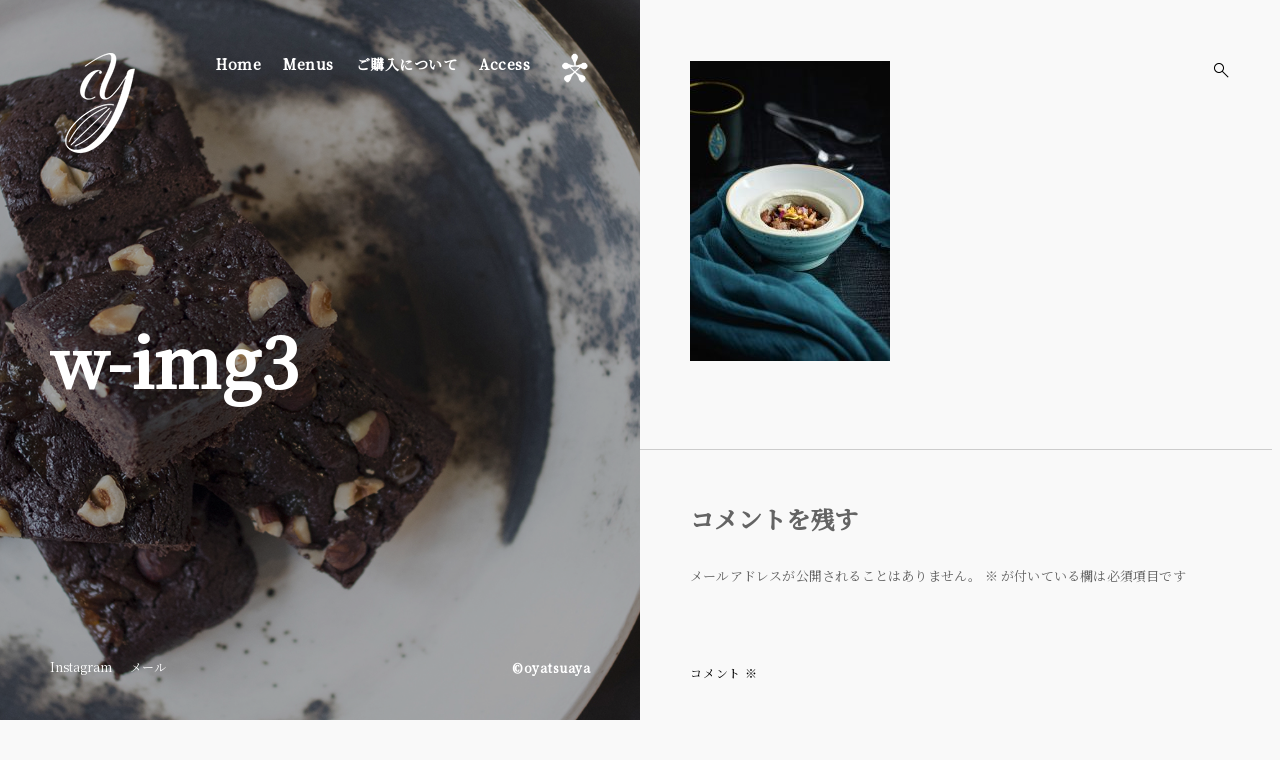

--- FILE ---
content_type: text/css
request_url: https://www.oyatsuaya.com/wp-content/cache/wpo-minify/1769308314/assets/wpo-minify-header-1f0c22ff.min.css
body_size: 59942
content:
html{font-family:sans-serif;-webkit-text-size-adjust:100%;-ms-text-size-adjust:100%}body{margin:0}article,aside,details,figcaption,figure,footer,header,main,menu,nav,section,summary{display:block}audio,canvas,progress,video{display:inline-block;vertical-align:baseline}audio:not([controls]){display:none;height:0}[hidden],template{display:none}a{background-color:#fff0}a:active,a:hover{outline:0}abbr[title]{border-bottom:1px dotted}b,strong{font-weight:700}dfn{font-style:italic}h1{font-size:2em;margin:.67em 0}mark{background:#ff0;color:#000}small{font-size:80%}sub,sup{font-size:75%;line-height:0;position:relative;vertical-align:baseline}sup{top:-.5em}sub{bottom:-.25em}img{border:0}svg:not(:root){overflow:hidden}figure{margin:1em 40px}hr{box-sizing:content-box;height:0}pre{overflow:auto}code,kbd,pre,samp{font-family:monospace,monospace;font-size:1em}button,input,optgroup,select,textarea{color:inherit;font:inherit;margin:0}button{overflow:visible}button,select{text-transform:none}button,html input[type="button"],input[type="reset"],input[type="submit"]{-webkit-appearance:button;cursor:pointer}button[disabled],html input[disabled]{cursor:default}button::-moz-focus-inner,input::-moz-focus-inner{border:0;padding:0}input{line-height:normal}input[type="checkbox"],input[type="radio"]{box-sizing:border-box;padding:0}input[type="number"]::-webkit-inner-spin-button,input[type="number"]::-webkit-outer-spin-button{height:auto}input[type="search"]::-webkit-search-cancel-button,input[type="search"]::-webkit-search-decoration{-webkit-appearance:none}fieldset{border:1px solid silver;margin:0 2px;padding:.35em .625em .75em}legend{border:0;padding:0}textarea{overflow:auto}optgroup{font-weight:700}table{border-collapse:collapse;border-spacing:0}td,th{padding:0}@font-face{font-family:'icomoon';src:url(https://www.oyatsuaya.com/wp-content/themes/aperitive/assets/fonts/icons/icomoon.eot#1769308314);src:url(https://www.oyatsuaya.com/wp-content/themes/aperitive/assets/fonts/icons/icomoon.eot#1769308314) format('embedded-opentype'),url(https://www.oyatsuaya.com/wp-content/themes/aperitive/assets/fonts/icons/icomoon.ttf#1769308314) format('truetype'),url(https://www.oyatsuaya.com/wp-content/themes/aperitive/assets/fonts/icons/icomoon.woff#1769308314) format('woff'),url(https://www.oyatsuaya.com/wp-content/themes/aperitive/assets/fonts/icons/icomoon.svg?r9izow#icomoon) format('svg');font-weight:400;font-style:normal}[class^="icon-"],[class*=" icon-"],.search-form:before,.post-navigation .nav-previous a:before,.hero .post-navigation .nav-next a:before,.site-content .post-navigation .nav-next a:after,.newsleter-widget form:before,.posts-navigation .nav-previous a:before,.posts-navigation .nav-next a:after,.listing .format-quote .entry-content:before,.listing .format-link .entry-content>p a:before,.listing .format-link .entry-content>a:before,.gallery-size-full[data-carousel-extra] .gallery-item a:after,.entry-gallery .gallery-size-full .gallery-item a:after,.jp-carousel-next-button span:before,.jp-carousel-previous-button span:before,.slideshow-controls a:before,.format-video .featured-image a:after,.widget_rss .widget-title a:first-of-type:before,.bypostauthor>.comment-body .comment-author b:after,#TB_prev a:before,#TB_next a:before,.picker__box .picker__nav--prev:before,.picker__box .picker__nav--next:before{font-family:'icomoon'!important;speak:none;font-style:normal;font-weight:400;font-variant:normal;text-transform:none;line-height:1;-webkit-font-smoothing:antialiased;-moz-osx-font-smoothing:grayscale}.icon-drop-down:before{content:"\e900"}.icon-link:before,.listing .format-link .entry-content>p a:before,.listing .format-link .entry-content>a:before{content:"\e901"}.icon-play:before,.format-video .featured-image a:after,.slideshow-controls .paused:nth-of-type(2):before{content:"\e902"}.icon-quote:before,.listing .format-quote .entry-content:before{content:"\e903"}.icon-search:before{content:"\e904"}.icon-sidebar:before{content:"\e905"}.icon-autor:before,.bypostauthor>.comment-body .comment-author b:after{content:"\e907"}.icon-gallery:before,.gallery-size-full[data-carousel-extra] .gallery-item a:after,.entry-gallery .gallery-size-full .gallery-item a:after{content:"\e908"}.icon-left:before,.post-navigation .nav-previous a:before,.posts-navigation .nav-previous a:before,.jp-carousel-previous-button span:before,.slideshow-controls a:first-of-type:before,#TB_prev a:before,.picker__box .picker__nav--prev:before{content:"\e909"}.icon-feed:before,.widget_rss .widget-title a:first-of-type:before{content:"\e911"}.icon-right:before,.search-form:before,.newsleter-widget form:before,.hero .post-navigation .nav-next a:before,.site-content .post-navigation .nav-next a:after,.posts-navigation .nav-next a:after,.jp-carousel-next-button span:before,.slideshow-controls a:last-of-type:before,#TB_next a:before,.picker__box .picker__nav--next:before{content:"\e90a"}.icon-stop:before,.slideshow-controls a:nth-of-type(2):before{content:"\e90b"}body,button,input,select,textarea,.sharedaddy .sd-social-text .sd-content ul li a.sd-button,body .jp-carousel-wrap,.jp-carousel-wrap .jp-carousel-light #carousel-reblog-box input#carousel-reblog-submit,.jp-carousel-wrap #jp-carousel-comment-form-button-submit,.jp-carousel-wrap textarea#jp-carousel-comment-form-comment-field{font-family:'Playfair Display',serif}.jp-carousel-titleanddesc-title{font-family:'Playfair Display',serif!important}body,p,a,cite,button,input,select,textarea,.sharedaddy .sd-social-text .sd-content ul li a.sd-button,.widget.widget_recent_entries li>span,.site-main .contact-form label,body .slideshow-slide-caption,body .content-area #infinite-handle>span>button>a,.jp-carousel-titleanddesc-title,h1,h2,h3,h4,h5,h6,blockquote,blockquote p,q,q p,button,input[type="button"],input[type="reset"],input[type="submit"],.emphasis,.site-title a,.site-header .main-navigation a,.dropcap:before,.post-navigation .nav-previous a,.posts-navigation .nav-previous a,.post-navigation .nav-next a,.posts-navigation .nav-next a,.widget.widget_recent_entries li>a,.widget table caption,.widget th,.widget tfoot td a,.widget_recent_comments .comment-author-link,.widget_recent_comments .comment-author-link a,.widget_recent_comments .recentcomments,.widget_recent_comments .recentcomments a,.comments-area .comment-list .comment-author b>a,body.search .search-post-type,body.error404 .page-content>p,.error-404 .search-instructions,.error-404 input[type="search"],.search-no-results input[type="search"],body.search.search-no-results section.no-results .page-content>p,body #jp-relatedposts .jp-relatedposts-items-visual .jp-relatedposts-post h4.jp-relatedposts-post-title,body #jp-relatedposts h3.jp-relatedposts-headline,.comments-area .comment-list .comment-author b,.comments-area .no-comments,.search-wrap input[type="search"],.no-results input[type="search"],.error-404 input[type="search"]{font-style:normal}body,button,input,select,textarea{line-height:1.625}html{font-size:16px}.site-header .nav-menu,.search-form input[type="submit"],.newsleter-widget form input[type="submit"],.twocolumn,.featured-image,.entry-gallery,.contact-form,#contact-map,.gallery-wrapper .thickbox,.gallery-size-full[data-carousel-extra] .gallery-item a,.entry-gallery .gallery-size-full .gallery-item a,.jp-relatedposts-items,#TB_prev a,#TB_next a,.advertisement-widget,.advertisement-widget a,.instagram-feed ul,.rtb-booking-form form fieldset{font-size:0}#jp-relatedposts .jp-relatedposts-items .jp-relatedposts-post-date,#jp-relatedposts .jp-relatedposts-items .jp-relatedposts-post-context,.rtb-booking-form label{font-size:10px;font-size:.625rem}.results-number,.comment .reply{font-size:11px;font-size:.6875rem}button,input[type="button"],input[type="reset"],input[type="submit"],input[type="text"],input[type="email"],input[type="url"],input[type="password"],input[type="search"],input[type="number"],input[type="tel"],input[type="range"],input[type="date"],input[type="month"],input[type="week"],input[type="time"],input[type="datetime"],input[type="datetime-local"],input[type="color"],textarea,select,label,.site-info,.entry-meta,#infinite-handle span a,.site-description,blockquote cite,blockquote+cite,blockquote+p cite,q cite,q+cite,q+p cite,.wp-caption-text,.entry-footer,.gallery-count,.site-footer>[class^="menu"],.format-quote blockquote cite,.format-quote blockquote+cite,.format-quote blockquote+p cite,.format-quote q cite,.format-quote q+cite,.format-quote q+p cite,.listing .entry-content,.comment-author,.comment-metadata,.author-name,.author-info p,.search-results .page-header p,.no-results .page-header p,.error404 .page-header p,.widget,.widget p,.hero .post-navigation a span,.menu-items .menu-item,.menu-items .menu-item p,.ui-datepicker,.ui-datepicker table,.picker__table thead{font-size:12px;font-size:.75rem}.menu-price,.comment-notes,#jp-relatedposts .jp-relatedposts-items-visual .jp-relatedposts-post-nothumbs p.jp-relatedposts-post-excerpt{font-size:13px;font-size:.8125rem}p,.nav-menu>li,.twocolumn p.half-width,.entry-content,.listing .entry-content p,.post-navigation,.posts-navigation,.comment-content,.comment-content>p,.comment-content table,.widget-title,.widget input[type="text"],.widget input[type="email"],.widget input[type="tel"],.widget input[type="password"],.widget input[type="url"],.widget input[type="search"],.widget textarea,.widget select,.menu-cats,.contact-filter,body .rtb-booking-form .rtb-error,body .slideshow-window div.slideshow-controls a:nth-of-type(2){font-size:14px;font-size:.875rem}.menu-group-description{font-size:15px;font-size:.9375rem}body,table,.listing .format-link .entry-content>p a:before,.listing .format-link .entry-content>a:before{font-size:16px;font-size:1rem}h6,blockquote,blockquote p,q,.icon-search,.sidebar-trigger,.page-template-page-menu .entry-title,.gallery-wrapper .entry-title,.listing .format-quote .entry-content:before,.contact-form-submission p,.picker__table tbody{font-size:18px;font-size:1.125rem}.bypostauthor>.comment-body .comment-author b:after,.widget_recent_entries h4,.picker--time .picker__holder .picker__box,.rtb-booking-form input[type="text"],.rtb-booking-form input[type="email"],.rtb-booking-form input[type="tel"],.rtb-booking-form select{font-size:20px;font-size:1.25rem}h5,.site-title,.emphasis,.twocolumn p.half-width.emphasis,.hero .post-navigation a,.comments-title,.comment-reply-title,.gallery-size-full[data-carousel-extra] .gallery-item a:after,.entry-gallery .gallery-size-full .gallery-item a:after,.format-video .featured-image a:after,body #jp-relatedposts h3.jp-relatedposts-headline,body #jp-relatedposts .jp-relatedposts-items-visual h4.jp-relatedposts-post-title,#jp-relatedposts .jp-relatedposts-items .jp-relatedposts-post-title{font-size:24px;font-size:1.5rem}h4,.listing .entry-title,.format-quote blockquote,.format-quote blockquote p,.listing .format-quote blockquote p,.listing .format-link h1,.listing .format-link h2,.listing .format-link h3,.search-results .entry-title,.post-navigation a:before,.post-navigation a:after,.posts-navigation .nav-previous a:before,.posts-navigation .nav-next a:after,.widget-area .slideshow-controls a:first-of-type,.widget-area .slideshow-controls a:last-of-type,.picker__month,.picker__box .picker__year,.page-template-page-gallery .not-found input[type="search"],.tax-ct_gallery .not-found input[type="search"]{font-size:30px;font-size:1.875rem}h3,.search .hero .page-title,.error404 .hero .page-title,.listing .col-md-12 .entry-title{font-size:36px;font-size:2.25rem}.slideshow-controls a:first-of-type,.slideshow-controls a:last-of-type{font-size:42px;font-size:2.625rem}.search-form:before,.newsleter-widget form:before{font-size:45px;font-size:2.8125rem}.jp-carousel-next-button span:before,.jp-carousel-previous-button span:before,#TB_prev a:before,#TB_next a:before{font-size:47px;font-size:2.9375rem}h2{font-size:48px;font-size:3rem}h1,.single .format-quote blockquote,.single .format-quote blockquote p,.search-wrap input[type="search"],.no-results input[type="search"],.error-404 input[type="search"],.menu-group-title{font-size:60px;font-size:3.75rem}.hero .page-title{font-size:110px;font-size:6.875rem}.dropcap:before{font-size:6em}::-moz-selection{background-color:#000;color:#fff}::selection{background-color:#000;color:#fff}button,input[type="button"],input[type="reset"],input[type="submit"],#infinite-handle span a,.site-header a,.dropdown-toggle,.site-description,.hero .page-header,.hero .post-navigation,.hero .post-navigation a,.site-footer,.site-footer>[class^="menu"] a,.site-info a,#today,#today a,.gallery-wrapper .thickbox+.entry-header a{color:#fff}body,a,input,select,textarea,.entry-content a,.entry-footer a,.author-box a,#big-search-trigger,body .tb-close-icon,body #TB_closeWindowButton:focus .tb-close-icon,body .jp-carousel-titleanddesc-title,.text .single-soc-share-link a,.widget_rss cite,#TB_prev a,#TB_next a,.listing .cat-links a,.jp-relatedposts-post-date+.jp-relatedposts-post-context,.logged-in-as,.logged-in-as a,.comment-notes,.text .single-soc-share-link a{color:#000}.listing .cat-links a,.text .single-soc-share-link a,body #jp-relatedposts .jp-relatedposts-items .jp-relatedposts-post .jp-relatedposts-post-context,.logged-in-as,.logged-in-as a,.comment-notes{opacity:.6}.search-wrap input[type="search"]::-webkit-input-placeholder,.no-results input[type="search"]::-webkit-input-placeholder,.error-404 input[type="search"]::-webkit-input-placeholder,.contact-form input[type="text"]::-webkit-input-placeholder,.contact-form input[type="email"]::-webkit-input-placeholder,.contact-form textarea::-webkit-input-placeholder{color:#000}.search-wrap input[type="search"]:-moz-placeholder,.no-results input[type="search"]:-moz-placeholder,.error-404 input[type="search"]:-moz-placeholder,.contact-form input[type="text"]:-moz-placeholder,.contact-form input[type="email"]:-moz-placeholder,.contact-form textarea:-moz-placeholder{color:#000}.search-wrap input[type="search"]::-moz-placeholder,.no-results input[type="search"]::-moz-placeholder,.error-404 input[type="search"]::-moz-placeholder,.contact-form input[type="text"]::-moz-placeholder,.contact-form input[type="email"]::-moz-placeholder,.contact-form textarea::-moz-placeholder{color:#000}.search-wrap input[type="search"]:-ms-input-placeholder,.search-wrap input[type="search"]:-ms-input-placeholder:focus,.no-results input[type="search"]:-ms-input-placeholder,.no-results input[type="search"]:-ms-input-placeholder:focus,.error-404 input[type="search"]:-ms-input-placeholder,.error-404 input[type="search"]:-ms-input-placeholder:focus{color:#000}.scroll-box #today,.scroll-box #today a{color:#000}.scroll-box .widget,.scroll-box .widget p,.scroll-box .widget a,.scroll-box .tagcloud a,.scroll-box input[type="text"],.scroll-box input[type="email"],.scroll-box input[type="tel"],.scroll-box input[type="url"],.scroll-box input[type="password"],.scroll-box input[type="search"],.scroll-box textarea,.scroll-box .widget_wpcom_social_media_icons_widget a,.scroll-box .jetpack-display-remote-posts h4 a,.scroll-box .widget .search-form input[type="submit"],.newsleter-widget form input[type="submit"]{color:rgb(0 0 0 / .8)}.scroll-box .widget_recent_comments li,.scroll-box .widget_recent_comments .comment-author-link a,.scroll-box .widget_recent_entries li,.scroll-box .rss-date,.scroll-box .rssSummary{color:rgb(0 0 0 / .6)}.text-left{text-align:left}.text-right{text-align:right}.text-center{text-align:center}.dropcap{display:inline-block;margin-top:2.2em;position:relative;vertical-align:bottom}.dropcap:before{content:attr(data-dropcap);line-height:.8em;opacity:.1;text-transform:uppercase;position:absolute;left:0;top:0;-webkit-transform:translateY(-50%);-ms-transform:translateY(-50%);-o-transform:translateY(-50%);transform:translateY(-50%)}.verticalize-container{text-align:center}.verticalize-container:before{content:"";display:inline-block;height:100%;margin-right:-.25em;vertical-align:middle}.verticalize{display:inline-block;text-align:left;vertical-align:middle}.scalable-wrapper{height:0;padding-top:57.25%;position:relative}.scalable-element{height:100%;left:0;position:absolute;top:0;width:100%}html{box-sizing:border-box}*,*:before,*:after{box-sizing:inherit}body{font-weight:300;-webkit-font-smoothing:antialiased;-moz-osx-font-smoothing:grayscale;-moz-font-smoothing:grayscale}body *{word-wrap:break-word}h1,h2,h3,h4,h5,h6,.content-area .entry-content .contact-form-submission h1,.content-area .entry-content .contact-form-submission h2,.content-area .entry-content .contact-form-submission h3,.content-area .entry-content .contact-form-submission h4,.content-area .entry-content .contact-form-submission h5,.content-area .entry-content .contact-form-submission h6{clear:both;font-weight:600;margin:50px 0 30px}h1,h2,h3,h4{line-height:1.2}h5,h6{line-height:1.3}.content-area .entry-content h1,.content-area .entry-content h2,.content-area .entry-content h3,.content-area .entry-content h4,.content-area .entry-content h5,.content-area .entry-content h6{margin-top:4.4rem;margin-bottom:3rem}.content-area .entry-content h1:first-child,.content-area .entry-content h2:first-child,.content-area .entry-content h3:first-child,.content-area .entry-content h4:first-child,.content-area .entry-content h5:first-child,.content-area .entry-content h6:first-child{margin-top:0}p{letter-spacing:.2px;line-height:1.4em;margin:0 0 22px}.emphasis{line-height:1.5em;letter-spacing:.3px}.entry-content p{margin-bottom:1.5rem}.entry-content .emphasis{margin-top:3.2rem;margin-bottom:3.2rem}.entry-content .emphasis:first-child{margin-top:0}.entry-content>p:last-child,.listing .entry-content *:last-child,.listing .format-quote blockquote:last-child,.listing .format-link .entry-content p:last-child{margin-bottom:0}blockquote{border:none;line-height:1.6em;margin:3rem 0}blockquote:first-child{margin-top:0}.single blockquote,.page blockquote{margin:3rem 0 4rem 3.4rem;max-width:510px}blockquote:before,blockquote:after,q:before,q:after{content:""}blockquote,q{quotes:"" ""}blockquote,q,blockquote p{font-weight:600;line-height:1.7em}blockquote p:last-child{margin-bottom:0}blockquote+p cite,q+p cite{display:inline-block;margin-right:auto;margin-left:auto}blockquote cite,blockquote+cite,blockquote+p cite,q cite,q+cite,q+p cite{display:block;font-style:normal;font-weight:400;margin-top:22px}blockquote+cite,blockquote+p cite,q+cite,q+p cite{margin-bottom:4rem}.page blockquote+cite,.page blockquote+p cite,.page q+cite,.page q+p cite,.single blockquote+cite,.single blockquote+p cite,.single q+cite,.single q+p cite{padding-left:3.4rem}.listing blockquote+cite,.listing blockquote+p cite,.listing q+cite,.listing q+p cite{margin-bottom:0}blockquote.pull-left,q.pull-left,blockquote.pull-right,q.pull-right{max-width:320px;padding-bottom:10px;position:relative}blockquote.pull-left,q.pull-left{float:left;margin:0 20px 0 0}blockquote.pull-right,q.pull-right{float:right;margin:0 0 0 20px}code,kbd,tt,var{font-family:Monaco,Consolas,"Andale Mono","DejaVu Sans Mono",monospace}code{background-color:#f9f2f4;color:#070707;font-size:90%;padding:2px 4px}big{font-size:125%}dfn,cite,em,i{font-style:italic}address{font-style:normal;line-height:1.5em;margin:0 0 1.5em}pre{background-color:#f5f5f5;border:1px solid #ebebeb;color:#333;display:block;font-family:"Courier 10 Pitch",Courier,monospace;line-height:1.42857143;margin:0 0 22px;max-width:100%;overflow:auto;padding:10px;text-align:left;word-break:break-all;word-wrap:break-word}abbr,acronym{border-bottom:1px dotted #666;cursor:help}mark,ins{background:#e0e0e0;text-decoration:none;padding:2px 5px}sup,sub{font-size:75%;height:0;line-height:0;position:relative;vertical-align:baseline}sup{bottom:1ex}sub{top:.5ex}hr,.wp-block-separator{background-color:#000;border:0;clear:both;height:1px;margin-bottom:1.5em}.wp-block-separator{margin-top:4vw;margin-bottom:4vw}.wp-block-separator:not(.is-style-wide):not(.is-style-dots){max-width:100px}figure{margin:0}ul,ol{margin:0 0 1.5em;padding-left:0}ul{list-style:disc}ol{list-style:decimal}.entry-content .wp-block-archives,.entry-content .wp-block-categories,.entry-content .wp-block-latest-posts{list-style:none;padding:0}li{list-style-position:inside;margin:6px 0}.entry-content li{margin:10px 0}li>ul,li>ol{margin-bottom:0;margin-left:1.5em}dt{font-weight:700;margin-bottom:10px}dd{line-height:1.5em;margin:0 1.5em 1.5em}img{height:auto;max-width:100%}.featured-image img{display:block}img:focus{outline:none}img[src*="pixel.wp.com"]{display:none}.gmnoprint img{max-width:inherit}table{margin:22px 0;width:100%}.comment-content table,.entry-content table{border:1px solid #ccc}.comment-content thead tr,.entry-content thead tr{border-bottom:1px solid #ccc}.comment-content tfoot tr,.entry-content tfoot tr{border-top:1px solid #ccc}.comment-content th,.entry-content th,.comment-content td,.entry-content td{border-right:1px solid #ccc}.comment-content th,.entry-content th,.comment-content td,.entry-content td{padding:16px 18px;text-align:left}.masonry th,.masonry td{padding:10px 8px;text-align:center}th{font-weight:400}td{font-weight:300}.row{clear:both;margin-left:-10px;margin-right:-10px}.page-template-page-gallery .row,.tax-ct_gallery .row{margin-left:0;margin-right:0}.col-xs-1,.col-sm-1,.col-md-1,.col-lg-1,.col-xs-2,.col-sm-2,.col-md-2,.col-lg-2,.col-xs-3,.col-sm-3,.col-md-3,.col-lg-3,.col-xs-4,.col-sm-4,.col-md-4,.col-lg-4,.col-xs-5,.col-sm-5,.col-sm-tk-5,.col-md-5,.col-lg-5,.col-xs-6,.col-sm-6,.col-md-6,.col-lg-6,.col-xs-7,.col-sm-7,.col-md-7,.col-lg-7,.col-xs-8,.col-sm-8,.col-md-8,.col-lg-8,.col-xs-9,.col-sm-9,.col-md-9,.col-lg-9,.col-xs-10,.col-sm-10,.col-md-10,.col-lg-10,.col-xs-11,.col-sm-11,.col-md-11,.col-lg-11,.col-xs-12,.col-sm-12,.col-md-12,.col-lg-12{position:relative;min-height:1px;padding-left:10px;padding-right:10px}.page-template-page-gallery .hentry,.tax-ct_gallery .hentry{padding-left:0;padding-right:0}.col-xs-1,.col-xs-2,.col-xs-3,.col-xs-4,.col-xs-5,.col-xs-6,.col-xs-7,.col-xs-8,.col-xs-9,.col-xs-10,.col-xs-11,.col-xs-12{float:left}.col-xs-12{width:100%}.col-xs-11{width:91.66666667%}.col-xs-10{width:83.33333333%}.col-xs-9{width:75%}.col-xs-8{width:66.66666667%}.col-xs-7{width:58.33333333%}.col-xs-6{width:50%}.col-xs-5{width:41.66666667%}.col-xs-4{width:33.33333333%}.col-xs-3{width:25%}.col-xs-2{width:16.66666667%}.col-xs-1{width:8.33333333%}@media (min-width:768px){.col-sm-1,.col-sm-2,.col-sm-3,.col-sm-4,.col-sm-5,.col-sm-6,.col-sm-7,.col-sm-8,.col-sm-9,.col-sm-10,.col-sm-11,.col-sm-12{float:left}.col-sm-12{width:100%}.col-sm-11{width:91.66666667%}.col-sm-10{width:83.33333333%}.col-sm-9{width:75%}.col-sm-8{width:66.66666667%}.col-sm-7{width:58.33333333%}.col-sm-6{width:50%}.col-sm-5{width:41.66666667%}.col-sm-4{width:33.33333333%}.col-sm-3{width:25%}.col-sm-2{width:16.66666667%}.col-sm-1{width:8.33333333%}}@media (min-width:992px){.col-md-1,.col-md-2,.col-md-3,.col-md-4,.col-md-5,.col-md-6,.col-md-7,.col-md-8,.col-md-9,.col-md-10,.col-md-11,.col-md-12{float:left}.col-md-12{width:100%}.col-md-11{width:91.66666667%}.col-md-10{width:83.33333333%}.col-md-9{width:75%}.col-md-8{width:66.66666667%}.col-md-7{width:58.33333333%}.col-md-6{width:50%}.col-md-5{width:41.66666667%}.col-md-4{width:33.33333333%}.col-md-3{width:25%}.col-md-2{width:16.66666667%}.col-md-1{width:8.33333333%}}@media (min-width:1200px){.col-lg-1,.col-lg-2,.col-lg-3,.col-lg-4,.col-lg-5,.col-lg-6,.col-lg-7,.col-lg-8,.col-lg-9,.col-lg-10,.col-lg-11,.col-lg-12{float:left}.col-lg-12{width:100%}.col-lg-11{width:91.66666667%}.col-lg-10{width:83.33333333%}.col-lg-9{width:75%}.col-lg-8{width:66.66666667%}.col-lg-7{width:58.33333333%}.col-lg-6{width:50%}.col-lg-5{width:41.66666667%}.col-lg-4{width:33.33333333%}.col-lg-3{width:25%}.col-lg-2{width:16.66666667%}.col-lg-1{width:8.33333333%}}.twocolumn .half-width{display:inline-block;font-size:initial;vertical-align:top;width:50%}.twocolumn .half-width:nth-child(even){padding-left:20px}.twocolumn .half-width:nth-child(odd){padding-right:20px}.site{overflow-y:hidden}.site-header{padding-top:55px}.site-content,.search-wrap{display:table;table-layout:fixed}.single .site-content,.single .content-area{display:block}body,.site-content{background-color:#fff}body.custom-background,.custom-background .site-content,.custom-background .contact-filter,.custom-background .search-wrap{background-color:#fff0}@media only screen and (max-width:1024px){.custom-background .site-footer{background-color:#fff0}}.content-area,.search-form-wrap{display:table-cell;vertical-align:middle}.content-area{width:100%;-webkit-transform:translateY(50px) translateZ(0);-moz-transform:translateY(50px) translateZ(0);-ms-transform:translateY(50px) translateZ(0);-o-transform:translateY(50px) translateZ(0);transform:translateY(50px) translateZ(0);-webkit-transition:.3s .9s;-moz-transition:.3s .9s;-ms-transition:.3s .9s;-o-transition:.3s .9s;transition:.3s .9s}.show .content-area{-webkit-transform:translateY(0) translateZ(0);-moz-transform:translateY(0) translateZ(0);-ms-transform:translateY(0) translateZ(0);-o-transform:translateY(0) translateZ(0);transform:translateY(0) translateZ(0)}.grid-sizer{display:none}button,input[type="button"],input[type="reset"],input[type="submit"],input[type="text"],input[type="email"],input[type="tel"],input[type="password"],input[type="url"],input[type="search"],textarea,select,.radio.checked:before,input[type="radio"]:checked+label:before,.menu-toggle span:before,.menu-toggle span:after,.listing .hentry,.gallery-wrapper .hentry,#big-search-trigger,.main-navigation .nav-menu,.main-navigation ul ul,.search-wrap,#big-search-close,.close-sidebar:before,.close-sidebar:after,#big-search-close:before,#big-search-close:after,.search-form:before,.newsleter-widget form:before,.edit-link,.scroll-box,.widget .search-form input[type="submit"],.newsleter-widget form input[type="submit"],.advertisement-widget a,.instagram-feed li a,.flickr_badge_image a,.sd-social-icon a:before,body .tb-close-icon,.slick-arrow:before,.jp-relatedposts-post-title,.jp-relatedposts-post .jp-relatedposts-post-a,.entry-header a,.hero .page-header,.hero .post-navigation,.site-branding,.site-footer,.jp-carousel-next-button span:before,.jp-carousel-previous-button span:before,#TB_prev a:before,#TB_next a:before{-webkit-transition:.3s;-moz-transition:.3s;-ms-transition:.3s;-o-transition:.3s;transition:.3s}a{-webkit-transition:color .3s,border .3s,opacity .3s;-moz-transition:color .3s,border .3s,opacity .3s;-ms-transition:color .3s,border .3s,opacity .3s;-o-transition:color .3s,border .3s,opacity .3s;transition:color .3s,border .3s,opacity .3s}.nav-links a:after{-webkit-transition:-webkit-transform .3s cubic-bezier(.28,.12,.22,1);-moz-transition:-moz-transform .3s cubic-bezier(.28,.12,.22,1);-ms-transition:-ms-transform .3s cubic-bezier(.28,.12,.22,1);-o-transition:-o-transform .3s cubic-bezier(.28,.12,.22,1);transition:transform .3s cubic-bezier(.28,.12,.22,1)}.hero,.hero:before,.site-footer>[class^="menu"],.nav-links a,.site-branding a,.listing,.masonry,.gallery-wrapper .hentry .thickbox:before,.gallery-wrapper .thickbox+.entry-header a{-webkit-transition:opacity .5s cubic-bezier(.28,.12,.22,1);-moz-transition:opacity .5s cubic-bezier(.28,.12,.22,1);-ms-transition:opacity .5s cubic-bezier(.28,.12,.22,1);-o-transition:opacity .5s cubic-bezier(.28,.12,.22,1);transition:opacity .5s cubic-bezier(.28,.12,.22,1)}.gallery-size-full[data-carousel-extra] .gallery-item a:before,.gallery-size-full[data-carousel-extra] .gallery-item a:after,.entry-gallery .gallery-size-full .gallery-item a:before,.entry-gallery .gallery-size-full .gallery-item a:after,.format-video .featured-image a:before,.format-video .featured-image a:after{-webkit-transition:.3s cubic-bezier(.28,.12,.22,1);-moz-transition:.3s cubic-bezier(.28,.12,.22,1);-ms-transition:.3s cubic-bezier(.28,.12,.22,1);-o-transition:.3s cubic-bezier(.28,.12,.22,1);transition:.3s cubic-bezier(.28,.12,.22,1)}.site-header,.site-content,.sidebar-trigger,#big-search-trigger{-webkit-transition:.5s cubic-bezier(.28,.12,.22,1);-moz-transition:.5s cubic-bezier(.28,.12,.22,1);-ms-transition:.5s cubic-bezier(.28,.12,.22,1);-o-transition:.5s cubic-bezier(.28,.12,.22,1);transition:.5s cubic-bezier(.28,.12,.22,1)}#infinite-handle span a{-webkit-transition:background .3s;-moz-transition:background .3s;-ms-transition:background .3s;-o-transition:background .3s;transition:background .3s}.menu-cats,.contact-filter,.single .sd-social-text,.single .tkss-post-share{-webkit-transition:right .5s cubic-bezier(.28,.12,.22,1);-moz-transition:right .5s cubic-bezier(.28,.12,.22,1);-ms-transition:right .5s cubic-bezier(.28,.12,.22,1);-o-transition:right .5s cubic-bezier(.28,.12,.22,1);transition:right .5s cubic-bezier(.28,.12,.22,1)}button,input[type="button"],input[type="reset"],input[type="submit"],#infinite-handle span a,body .jp-carousel-light #carousel-reblog-box input#carousel-reblog-submit,body #jp-carousel-comment-form-button-submit{background:#000;border-radius:0;border:1px solid #000;box-shadow:none;height:40px;font-weight:700;letter-spacing:.5px;line-height:initial;padding-left:3em;padding-right:3em;text-shadow:none}button:focus,input[type="button"]:focus,input[type="reset"]:focus,input[type="submit"]:focus,#infinite-handle span a:focus,body .jp-carousel-light #carousel-reblog-box input#carousel-reblog-submit:focus,body #jp-carousel-comment-form-button-submit:focus{background:#fff0;color:#000}button:active,input[type="button"]:active,input[type="reset"]:active,input[type="submit"]:active,#infinite-handle span a:active,body .jp-carousel-light #carousel-reblog-box input#carousel-reblog-submit:active,body #jp-carousel-comment-form-button-submit:active{-webkit-transform:scale(.99);-ms-transform:scale(.99);-o-transform:scale(.99);transform:scale(.99)}input[type="text"],input[type="email"],input[type="url"],input[type="password"],input[type="search"],input[type="number"],input[type="tel"],input[type="range"],input[type="date"],input[type="month"],input[type="week"],input[type="time"],input[type="datetime"],input[type="datetime-local"],input[type="color"]{height:40px}input[type="search"]{-webkit-appearance:none;-webkit-box-sizing:border-box;-moz-box-sizing:border-box;box-sizing:border-box}input[type="text"],input[type="email"],input[type="url"],input[type="password"],input[type="search"],input[type="number"],input[type="tel"],input[type="range"],input[type="date"],input[type="month"],input[type="week"],input[type="time"],input[type="datetime"],input[type="datetime-local"],input[type="color"],textarea{background-color:#fff0;border:1px solid rgb(0 0 0 / .1);border-radius:0;letter-spacing:.5px;padding-left:20px;padding-right:20px}input[type="text"]:focus,input[type="email"]:focus,input[type="url"]:focus,input[type="password"]:focus,input[type="search"]:focus,input[type="number"]:focus,input[type="tel"]:focus,input[type="range"]:focus,input[type="date"]:focus,input[type="month"]:focus,input[type="week"]:focus,input[type="time"]:focus,input[type="datetime"]:focus,input[type="datetime-local"]:focus,input[type="color"]:focus,textarea:focus,select:focus{border-color:#000;outline:none}textarea{-webkit-box-shadow:none;box-shadow:none;line-height:1.8em;min-height:200px;overflow:auto;padding-top:18px;padding-bottom:18px;resize:vertical;vertical-align:top;width:100%}select,.contact-form input[type=date]{background:url(https://www.oyatsuaya.com/wp-content/themes/aperitive/assets/img/drop-arrow.png) no-repeat right 13px center;-webkit-background-size:8px auto;background-size:8px auto;cursor:pointer;-webkit-appearance:none;-moz-appearance:none;-ms-appearance:none;appearance:none}#rtb-date,#rtb-time,#rtb-party{background:url(https://www.oyatsuaya.com/wp-content/themes/aperitive/assets/img/drop-down-x2.png) no-repeat right 13px center;-webkit-background-size:11px auto;background-size:11px auto;cursor:pointer}select{border-radius:0;border:1px solid #ebebeb;color:#1a1616;min-height:40px;padding:10px 50px 9px 22px;white-space:normal;-webkit-transition:border .3s;-moz-transition:border .3s;-ms-transition:border .3s;-o-transition:border .3s;transition:border .3s}label{display:block;letter-spacing:.8px;margin-bottom:5px}.post-password-form label{margin-right:10px;margin-bottom:15px}.post-password-form label,.post-password-form input[type=submit]{display:inline-block;vertical-align:top}.search-form,.newsleter-widget form{position:relative}.search-form:before,.newsleter-widget form:before{opacity:.3;position:absolute;bottom:0;right:0}.search-form input[type="search"],.newsleter-widget form input[type="text"]{padding-right:50px}.search-form input[type="submit"],.newsleter-widget form input[type="submit"]{background-color:#fff0;border-color:#fff0;border-left:none;font-weight:700;height:40px;letter-spacing:.5px;line-height:normal;text-transform:uppercase;width:40px;position:absolute;top:0;right:0}.scroll-box .widget .search-form input[type="submit"],.newsleter-widget form input[type="submit"]{border:none}.contact-form{margin-top:12vh;margin-left:-20px;margin-right:-20px}.contact-form>div{margin-bottom:22px}.contact-form>*{font-size:initial;margin-bottom:30px;padding-left:20px;padding-right:20px}.contact-form .half-width{display:inline-block}.contact-form .half-width{width:50%}.contact-form div.half-width input{max-width:100%;width:100%}.contact-form>div:last-of-type{margin-bottom:0}.map #map-canvas{height:540px}form.contact-form input[type=text],.comment-form input[type=text],form.contact-form input[type=email],.comment-form input[type=email],form.contact-form input[type=date],form.contact-form select,.comment-form input[type=url]{width:100%}form.contact-form input[type=text],.comment-form input[type=text],form.contact-form input[type=email],.comment-form input[type=email],.comment-form input[type=url],form.contact-form textarea,.comment-form textarea,.contact-form div.half-width input{border-width:0 0 1px 0;padding-left:0;padding-right:0}form.contact-form input[type=text],.comment-form input[type=text],form.contact-form input[type=email],.comment-form input[type=email],.comment-form input[type=url],form.contact-form textarea,.comment-form textarea{margin-top:0}.contact-form input[type=date]::-webkit-inner-spin-button,.contact-form input[type=date]::-webkit-calendar-picker-indicator{-webkit-appearance:none;display:none}.contact-form div textarea,.comment-form textarea{height:auto;line-height:1.8em;min-height:40px;max-height:400px;overflow:auto;padding-top:8px;padding-bottom:8px}.contact-submit{margin-top:23px}.contact-submit:last-child{margin-bottom:0}.entry-content .contact-submit{margin-bottom:0}.grunion-field-label+*{margin-top:14px}.contact-form label.grunion-field-label{font-weight:400}.contact-form div textarea{width:100%}.contact-form>div>label:first-of-type{margin-top:22px}.ui-datepicker{background:#fff;border:1px solid #000;margin-top:-1px;max-width:221px;padding:17px 20px 0;width:100%;position:absolute;top:-100%}.ui-datepicker-prev,.ui-datepicker-next{cursor:pointer}.ui-datepicker-next{float:right}.ui-datepicker-title{margin-top:14px}body .contact-form-submission{font-size:initial;margin-top:3rem;padding:0}.rtb-booking-form form fieldset{border:none;margin-top:3rem;padding:0}.widget-area .rtb-booking-form form fieldset{margin-top:0}.rtb-booking-form form fieldset{margin-left:-25px}.rtb-booking-form form legend{padding-left:0}.rtb-booking-form form fieldset>div{display:inline-block;margin-top:2rem;padding-left:25px;vertical-align:top;width:33.3333%}.widget-area .rtb-booking-form form fieldset>div{width:100%}.widget-area .rtb-booking-form form fieldset>div:first-of-type{margin-top:0}.rtb-booking-form label{text-transform:uppercase}.rtb-booking-form input[type="text"],.rtb-booking-form input[type="email"],.rtb-booking-form input[type="tel"],.rtb-booking-form select{border-width:0 0 1px 0;font-weight:700;padding-left:0;padding-right:0}.rtb-booking-form form input{max-width:100%}.rtb-booking-form select{line-height:38px;padding-top:0;padding-bottom:0;width:100%}.rtb-booking-form form button[type="submit"]{margin-top:5.5rem}body .rtb-booking-form .rtb-error{background:#fff0;border-bottom:1px solid red;border-top:1px solid red;color:red;margin-bottom:10px;padding:10px 0}body .rtb-booking-form .rtb-error:before{display:none}body .rtb-booking-form .message{display:none;position:static}body .rtb-booking-form .message-open{display:inline-block}.widget-area .rtb-booking-form form button[type="submit"]{margin-top:2rem}.picker__wrap{max-height:70vh;overflow-y:auto}.picker--time .picker__holder .picker__box{margin-bottom:0;font-weight:700}#rtb-time_root .picker__holder .picker__list,#rtb-time_root .picker__holder .picker__list li{margin:0}.picker__holder .picker__list{padding:0}.picker__holder .picker__list-item{border-top:none;border-bottom:1px solid rgb(0 0 0 / .05)}.picker--time .picker__holder .picker__button--clear{display:none}.picker__holder .picker__list-item--highlighted{border-color:#000}.picker--focused .picker__list-item--highlighted,.picker__list-item--highlighted:hover,.picker__list-item:hover{background-color:#fff0}.picker .picker__box{border:none;border-radius:0;-webkit-box-shadow:none;box-shadow:none;padding:3rem}.picker__box .picker__header{margin-top:0;margin-bottom:10vh;text-align:left}.picker__box .picker__month,.picker__box .picker__year{font-weight:700}.picker__box .picker__year,.picker__box .picker__weekday{color:#000}.picker__box .picker__month{margin-left:1.6rem}.picker__box .picker__year{font-style:normal}#rtb-date_root .picker__box .picker__nav--next,#rtb-date_root .picker__box .picker__nav--prev{min-height:0}.picker__box .picker__nav--prev,.picker__box .picker__nav--next{padding-left:.5em;padding-right:.5em}.picker__box .picker__nav--prev,.picker__box .picker__nav--next,.picker__holder .picker__footer .picker__button--close{opacity:.23}.picker__box .picker__nav--prev{left:auto;right:6rem}.picker__box .picker__nav--next{right:3.3rem}.picker__box .picker__nav--next,.picker__box .picker__nav--prev,.picker__box .picker__nav--prev:before,.picker__box .picker__nav--next:before{height:auto;width:auto}.picker__box .picker__nav--prev:before,.picker__box .picker__nav--next:before{border:none;font-size:31px}.picker__box .picker__table{margin-bottom:0}.picker__table thead{text-transform:uppercase}.picker__table .picker__weekday{font-size:inherit}.picker__box .picker__table td{padding:.3em 0}.picker__day{height:39px;margin-left:auto;margin-right:auto;max-width:39px}.picker--focused .picker__box .picker__day--disabled,.picker__box .picker__day--disabled,.picker__box .picker__day--disabled:hover{background:#fff0;border-color:#fff0;color:#ddd;cursor:default}.picker--focused .picker__list-item--disabled,.picker__list-item--disabled{display:none}.picker--focused .picker__holder .picker__day--highlighted,.picker__box .picker__day--highlighted:hover,.picker__box .picker__day--infocus:hover,.picker__box .picker__day--outfocus:hover{background-color:#e6e6e6}.picker--focused .picker__box .picker__day--selected,.picker__box .picker__day--selected,.picker__box .picker__day--selected:hover{background-color:#000}.picker__box .picker__day--today:before{border-top-color:#000}.picker__box .picker__day--selected.picker__day--today:before{border-top-color:#fff}.picker__button--clear,.picker__button--close,.picker__button--today{color:#000}input[type="checkbox"],input[type="radio"],.woocommerce form .form-row .input-checkbox{display:none}label.checkbox,input[type="checkbox"]+label,form.contact-form label.checkbox,form.contact-form input[type="checkbox"]+label,label.radio,input[type="radio"]+label,form.contact-form label.radio,form.contact-form input[type="radio"]+label{cursor:pointer;padding-left:40px;position:relative;font-weight:400;line-height:1;display:inline-block;margin-bottom:22px}.comment-subscription-form input[type="checkbox"]+label{margin-bottom:0;display:inline-block!important;font-weight:300;line-height:1.8em;margin-left:0}label.checkbox:before,input[type="checkbox"]+label:before,label.radio:before,input[type="radio"]+label:before{border:1px solid #000;color:#fff0;font-size:14px;height:16px;opacity:.2;text-align:center;width:16px;position:absolute;left:0;top:2px}label.checkbox:before,input[type="checkbox"]+label:before{-webkit-transition:background-color .3s,opacity .3s;-moz-transition:background-color .3s,opacity .3s;-ms-transition:background-color .3s,opacity .3s;-o-transition:background-color .3s,opacity .3s;transition:background-color .3s,opacity .3s}.comment-subscription-form input[type="checkbox"]+label:before{top:5px}label.checkbox:before,input[type="checkbox"]+label:before,label.radio:before,input[type="radio"]+label:before{content:""}.checkbox.checked:before,input[type="checkbox"]:checked+label:before,.checkbox.checked:hover:before,input[type="checkbox"]:checked+label:hover:before,.radio.checked:before,input[type="radio"]:checked+label:before,.radio.checked:hover:before,input[type="radio"]:checked+label:hover:before{opacity:1}.checkbox.checked:before,input[type="checkbox"]:checked+label:before{background:#000 url(https://www.oyatsuaya.com/wp-content/themes/aperitive/assets/img/check-big2x.png) no-repeat center center;-webkit-background-size:12px auto;background-size:12px auto}.radio.checked:before,input[type="radio"]:checked+label:before{border-width:6px}.comment-form input[type="text"],.comment-form input[type="email"],.comment-form input[type="tel"],.comment-form input[type="url"],.comment-form input[type="password"],.comment-form input[type="search"],.comment-form textarea{background-color:#fff0}.comment-form input[type="text"]:focus,.comment-form input[type="email"]:focus,.comment-form input[type="tel"]:focus,.comment-form input[type="url"]:focus,.comment-form input[type="password"]:focus,.comment-form input[type="search"]:focus,.comment-form textarea:focus{border-color:#000}.comment-form-comment~[class*="comment-form"] input{width:100%}.comment-form-url,.comment-form input[type="submit"],.contact-form input[type="submit"]{clear:left}.comment-form input[type="submit"],.contact-form input[type="submit"]{margin-top:36px}.comment-form input[type="submit"]{margin-bottom:36px}p.comment-subscription-form{margin-bottom:10px}::-ms-clear{width:0;height:0}::-ms-reveal{width:0;height:0}.search-wrap{background:#fff;height:100vh;z-index:1003}.no-results .search-form,.error-404 .search-form{position:relative}.search-wrap input[type="search"],.no-results input[type="search"],.error-404 input[type="search"]{font-weight:900}.search-instructions{display:block;letter-spacing:.6px;opacity:.4}.search-wrap input[type="search"],.no-results input[type="search"],.error-404 input[type="search"]{border:none;height:auto;opacity:.2;padding:0 0 12px 0;width:100%}@media all and (min-width:0\0) and (min-resolution:.001dpcm){.search-wrap input[type="search"],.no-results input[type="search"],.error-404 input[type="search"]{background:url(https://www.oyatsuaya.com/wp-content/themes/aperitive/assets/img/big-search-placeholder.png) no-repeat 0 50%}.ie9-remove-bg{background:none!important}}.search-wrap .search-form input[type="submit"],.no-results .search-form input[type="submit"],.error-404 .search-form input[type="submit"],.search-wrap .search-form:before,.no-results .search-form:before,.error-404 .search-form:before{display:none}.search-wrap input[type="search"]:focus,.no-results input[type="search"]:focus,.error-404 input[type="search"]:focus{outline:none;opacity:1}.search-wrap input[type="search"]::-webkit-input-placeholder,.no-results input[type="search"]::-webkit-input-placeholder,.error-404 input[type="search"]::-webkit-input-placeholder{opacity:1}.search-wrap input[type="search"]:-moz-placeholder,.no-results input[type="search"]:-moz-placeholder,.error-404 input[type="search"]:-moz-placeholder{opacity:1}.search-wrap input[type="search"]::-moz-placeholder,.no-results input[type="search"]::-moz-placeholder,.error-404 input[type="search"]::-moz-placeholder{opacity:1}.search-wrap input[type="search"]:-ms-input-placeholder,.search-wrap input[type="search"]:-ms-input-placeholder:focus,.no-results input[type="search"]:-ms-input-placeholder,.no-results input[type="search"]:-ms-input-placeholder:focus,.error-404 input[type="search"]:-ms-input-placeholder,.error-404 input[type="search"]:-ms-input-placeholder:focus{opacity:1}.sidebar-trigger,#big-search-trigger{text-align:right;width:30px}.sidebar-trigger:focus,#big-search-trigger:focus{outline:none}.sidebar-trigger{display:table-cell;vertical-align:top;width:30px}.icon-sidebar{position:relative;top:0}#big-search-trigger,.close-sidebar,#big-search-close,body .jp-carousel-close-hint span,body #TB_closeWindowButton{margin-top:50px;top:0}.admin-bar #big-search-trigger{top:32px}#big-search-trigger{background-color:#fff0;padding:0;position:fixed;z-index:2}.page-template-page-gallery #big-search-trigger,.tax-ct_gallery #big-search-trigger{color:#fff}#big-search-trigger i{display:block;float:right}.big-search #big-search-trigger{opacity:0;visibility:hidden}#big-search-close{display:none}.big-search #big-search-close{display:block}.widget input[type="text"],.widget input[type="email"],.widget input[type="tel"],.widget input[type="password"],.widget input[type="url"],.widget input[type="search"],.widget select{border-width:0 0 1px 0;color:#000;padding-left:0}.widget form,.widget input[type="text"],.widget input[type="email"],.widget input[type="tel"],.widget input[type="password"],.widget input[type="url"],.widget input[type="search"],.widget select{max-width:100%;width:300px}.widget input[type="text"],.widget input[type="email"],.widget input[type="tel"],.widget input[type="password"],.widget input[type="url"],.widget input[type="search"],.widget select,.widget textarea{border-color:rgb(0 0 0 / .15);font-weight:700;height:50px;letter-spacing:.6px}.widget input[type="text"]:focus,.widget input[type="email"]:focus,.widget input[type="tel"]:focus,.widget input[type="password"]:focus,.widget input[type="url"]:focus,.widget input[type="search"]:focus,.widget select:focus,.widget textarea:focus{border-color:#000}.widget input::-webkit-input-placeholder{color:#000}.widget input:-moz-placeholder{color:#000}.widget input::-moz-placeholder{color:#000}.site-header,#big-search-trigger,.site-footer{-webkit-transition-delay:.3s;-moz-transition-delay:.3s;-ms-transition-delay:.3s;-o-transition-delay:.3s;transition-delay:.3s}.site-header{display:table;position:fixed;z-index:1}.nav-opened .site-header{z-index:3}.search-no-results #big-search-trigger,.error404 #big-search-trigger{display:none}.site-title{letter-spacing:-.1px;line-height:1.2em;margin-top:0;margin-bottom:0}.site-title+.site-description{margin-top:10px}.site-description{letter-spacing:.4px;margin-bottom:0}.site-header .hero-container{display:table;width:100%}.site-footer{padding-bottom:38px}.site-info{font-weight:700;letter-spacing:.5px}a{text-decoration:none}a:focus,button:focus{outline:thin dotted}a:hover,a:active{outline:0}.nav-menu a,.entry-content a,.entry-footer a,.author-box a{font-weight:600}.nav-menu a,.entry-content a,.entry-footer a,.author-box a,.site-footer>[class^="menu"] a{border-bottom:1px solid #fff0}.main-navigation .dropdown-toggle,.sidebar-trigger,#big-search-trigger,.entry-footer a{border:none}.entry-content cite a{font-weight:400}.hero .post-navigation a{display:block;font-weight:700;max-width:260px}.hero .post-navigation a span{display:block;font-weight:900;margin-bottom:1rem;text-transform:uppercase}.edit-link{display:none}.posts-navigation:last-child{margin-top:5rem}.posts-navigation .nav-previous,.posts-navigation .nav-next{display:inline-block;vertical-align:top}.posts-navigation .nav-previous{margin-right:40px}.posts-navigation a{font-weight:700;opacity:.5;text-transform:uppercase}.posts-navigation .nav-previous a:before,.posts-navigation .nav-next a:after{display:inline-block;vertical-align:middle}.posts-navigation .nav-previous a:before{margin-right:20px}.posts-navigation .nav-next a:after{margin-left:20px}.tkss-post-share{margin:3rem 0}.text .single-soc-share-link a{font-weight:400}.entry-content .wp-block-button__link,.entry-content .wp-block-button__link:hover{color:inherit}.wp-block-button__link:hover{opacity:.6}.nav-opened{overflow:hidden}.site-header .nav-menu{list-style:none;margin:0;padding-left:0}.nav-menu>li{margin:0 0 0 22px}.site-header nav li{display:inline-block;position:relative}.main-navigation a{display:block;letter-spacing:.5px;text-decoration:none}.nav-menu>li>a{display:inline-block}.main-navigation ul ul{margin-left:0;opacity:0;visibility:hidden}.main-navigation ul ul a{display:inline-block}.main-navigation .current_page_item>a,.main-navigation .current-menu-item>a,.main-navigation .current_page_ancestor>a{border-color:#fff}.dropdown-toggle{display:inline-block;line-height:10px;margin-right:-10px;padding:10px;position:relative;top:1px}.dropdown-toggle:focus{outline:none}.icon-drop-down{cursor:pointer;display:block;-webkit-transform-origin:45% 40%;-moz-transform-origin:45% 40%;-ms-transform-origin:45% 40%;-o-transform-origin:45% 40%;transform-origin:45% 40%;-webkit-transition:-webkit-transform .3s;-moz-transition:-moz-transform .3s;-ms-transition:-ms-transform .3s;-o-transition:-o-transform .3s;transition:transform .3s}.toggle-on>span>.icon-drop-down,.focus>span>.icon-drop-down{-webkit-transform:rotate(180deg);-moz-transform:rotate(180deg);-ms-transform:rotate(180deg);-o-transform:rotate(180deg);transform:rotate(180deg)}.toggle-on>a~ul,.focus>a~ul{opacity:1;visibility:visible}.site-footer>[class^="menu"] ul{margin-bottom:0}.site-footer>[class^="menu"] li{display:inline-block;list-style:none;margin-right:15px}.site-footer>[class^="menu"] li:last-of-type{margin-right:0}.screen-reader-text{clip:rect(1px,1px,1px,1px);position:absolute!important;height:1px;margin:0;width:1px;overflow:hidden}.screen-reader-text:focus{background-color:#f1f1f1;border-radius:3px;box-shadow:0 0 2px 2px rgb(0 0 0 / .6);clip:auto!important;color:#21759b;display:block;font-size:14px;font-size:.875rem;font-weight:700;height:auto;left:5px;line-height:normal;padding:15px 23px 14px;text-decoration:none;top:5px;width:auto;z-index:100000}#content[tabindex="-1"]:focus{outline:0}.alignnone,.aligncenter{clear:both;margin:60px auto}p:first-child .aligncenter{margin-top:0}.alignleft{clear:left;float:left;margin:8px 60px 30px 0}.alignright{clear:right;float:right;margin:8px 0 30px 60px}img.alignleft,img.alignright{max-width:50%}.widget .aligncenter,.widget .alignnone{margin:0}.clear:before,.clear:after,.row:before,.row:after,.entry-content:before,.entry-content:after,.comment-content:before,.comment-content:after,.grid-wrapper:before,.grid-wrapper:after,.site-header:before,.site-header:after,.site-content:before,.site-content:after,.site-footer:before,.site-footer:after,.menu-items:before,.menu-items:after,.contact-form:before,.contact-form:after,.nav-links:before,.nav-links:after,.instagram-pics:before,.instagram-pics:after,#jp-relatedposts .jp-relatedposts-items:before,#jp-relatedposts .jp-relatedposts-items:after,.picker__header:before,.picker__header:after{content:"";display:table;table-layout:fixed}.clear:after,.row:after,.entry-content:after,.comment-content:after,.grid-wrapper:after,.site-header:after,.site-content:after,.site-footer:after,.menu-items:after,.contact-form:after,.nav-links:after,.instagram-pics:after,#jp-relatedposts .jp-relatedposts-items:after,.picker__header:after{clear:both}.scroll-box{max-width:440px;margin:0 auto}.widget{max-width:310px}.widget,.widget p{letter-spacing:.7px}.widget select{max-width:100%}.widget,.widget p{line-height:1.4rem}.widget>ul{margin-bottom:0}.widget li{list-style:none}.widget>ul>li{margin-top:8px}.widget>ul>li:first-of-type{margin-top:0}.widget-title{font-weight:700;letter-spacing:.5px;margin-top:0;margin-bottom:2.375rem}.widget_calendar table{margin:0;max-width:300px}.widget_calendar thead,.widget_calendar tbody{text-align:center}.widget_calendar tbody{border-bottom:1px solid rgb(0 0 0 / .05);font-weight:700}.widget_calendar caption{text-align:left}.widget_calendar caption,.widget_calendar th,.widget_calendar td{font-weight:700}.widget_calendar th{padding-top:18px;padding-bottom:13px}.widget_calendar tbody td{padding-top:5px;padding-bottom:5px}.widget_calendar tbody tr:last-of-type td{padding-bottom:14px}.widget_calendar tbody a{border-bottom:1px solid rgb(255 255 255 / .4)}#today{position:relative;z-index:0}#today:after{content:"";background:#000;height:22px;width:22px;position:absolute;top:50%;left:50%;-webkit-transform:translate(-50%,-50%);-moz-transform:translate(-50%,-50%);-ms-transform:translate(-50%,-50%);-o-transform:translate(-50%,-50%);transform:translate(-50%,-50%);z-index:-1}.scroll-box #today:after{background-color:#fff}.widget_calendar tbody tr:last-of-type #today:after{margin-top:-5px}.widget_calendar tfoot td{padding-top:10px}.widget_calendar #next{text-align:right}.widget_recent_comments ul li,.widget_recent_entries ul li{margin-top:24px}.widget_recent_entries .post-date{display:block}.widget_recent_entries .list-reset li{margin:5rem 0 0}.flag__img{max-width:100px}.flag__body h4{margin:16px 0 8px}.widget_rss .widget-title a:first-of-type{margin-right:5px}.widget_rss .widget-title a:first-of-type img{display:none}.rss-date{display:block;margin-bottom:20px;text-transform:uppercase}.widget_rss ul li{margin-top:32px}.widget_rss li>a{font-weight:700}.widget_rss cite{display:block;margin-top:10px}.tagcloud a{display:inline-block;margin-right:15px;margin-bottom:10px}.widget-area .widget_nav_menu{display:inline-block;padding-right:30px;vertical-align:top;width:33.3333%}.widget-area .widget_nav_menu:first-of-type,.widget-area .widget_nav_menu:first-of-type+.widget_nav_menu{margin-top:0}.widget-area .widget_nav_menu ul{margin-bottom:0}.widget_nav_menu li{display:block}.tp_recent_tweets li+li{margin-top:20px}.widget_flickr>a{display:inline-block;margin-top:12px}.flickr_badge_image a{display:block}.flickr_badge_image img{display:block;float:none;margin:0}.advertisement-widget{display:inline-block}.advertisement-widget.fullwidth{width:100%}.advertisement-widget.halfwidth{width:49%}.scroll-box .advertisement-widget.halfwidth{max-width:150px}.advertisement-widget.fullwidth,.advertisement-widget a{display:block}.advertisement-widget a{border:none}.advertisement-widget img{max-width:100%;width:auto}.newsletter{position:relative}.widget_contact_info .contact-map{margin-bottom:20px}.widget_contact_info .confit-address a{font-weight:700}.widget .jetpack-display-remote-posts h4{margin-top:34px;margin-bottom:14px}.widget .jetpack-display-remote-posts h4,.widget .jetpack-display-remote-posts p{font-size:100%}.widget .jetpack-display-remote-posts p{line-height:1.4rem!important;margin:0 0 22px!important}.jetpack-display-remote-posts img{margin-bottom:12px}.widget .slideshow-window .slideshow-controls{width:80px}body .widget .slideshow-window div.slideshow-controls a:first-of-type,body .widget .slideshow-window div.slideshow-controls a:last-of-type{width:30px!important;margin-top:0!important}.widget div[class^=gr_custom_container]{background:#fff0;border:none;border-radius:0;color:inherit;padding:0}.widget div[class^="gr_custom_book_container"]{float:left;margin-right:20px;margin-left:0}.widget div[class^=gr_custom_each_container]{border-bottom:none;padding-bottom:20px}.widget-area .widget_wpcom_social_media_icons_widget li{display:inline-block;margin-right:18px;margin-top:0;margin-bottom:12px}.widget-area .widget_wpcom_social_media_icons_widget li:last-child{margin-right:0}.widget-social li{display:inline-block;margin-right:10px}.genericon-googleplus{font-size:21px;margin-top:-1px}.widget.widget-grofile .grofile-thumbnail{max-width:100%}.grofile-links li{margin:2px 0}.grofile-full-link{display:block;margin-top:15px}.widget_rss_links a:first-child{margin-right:5px}.instagram-feed{position:relative;text-align:center}.instagram-feed .widget{margin:0}.instagram-pics{overflow:hidden}.instagram-feed ul>li{float:left;list-style:none;margin:0}.instagram-feed li a,.instagram-feed img{display:block}.instagram-feed li a{backface-visibility:hidden}.no-feed-msg{margin:0;padding:50px}.widget-area .null-instagram-feed>p{margin-top:10px}.widget-area .instagram-pics li,.flickr_badge_image{display:block;float:left;margin:0 0 2px;overflow:hidden;padding-right:2px;max-width:33.33333334%}.widget-area .instagram-pics li a{display:block}.widget-area .instagram-pics li:nth-child(3n+1),.flickr_badge_image:nth-child(3n+2){clear:left}.widget-area .instagram-pics img{display:block;width:100%}.widget_flickr>a{display:inline-block;margin-top:12px}.sticky{display:block}.hentry{margin:0}.grid-wrapper .hentry,.gallery-wrapper .hentry{opacity:0;-webkit-transform:translate3d(0,50px,0);-moz-transform:translate3d(0,50px,0);-ms-transform:translateY(50px);-o-transform:translate3d(0,50px,0);transform:translate3d(0,50px,0)}.grid-wrapper .animate,.gallery-wrapper .animate{opacity:1;-webkit-transform:translate3d(0,0,0);-moz-transform:translate3d(0,0,0);-ms-transform:translateY(0);-o-transform:translate3d(0,0,0);transform:translate3d(0,0,0)}.byline,.updated:not(.published){display:none}.single .byline,.group-blog .byline{display:inline}.page-links{clear:both;margin:0 0 1.5em}.site-title,.search .hero .page-title,.error404 .hero .page-title{font-weight:600}.hero .page-title{font-weight:700}.hero{background-size:cover;background-position:center center;display:table;opacity:0}.hero:before{content:"";background:#000;opacity:1;position:absolute;top:0;right:0;left:0;-webkit-transition-delay:.8s;-moz-transition-delay:.8s;-ms-transition-delay:.8s;-o-transition-delay:.8s;transition-delay:.8s}.bgLoaded:before{opacity:.35}.hero>*{position:relative}.tk-theme-frontend .site-header,.tk-theme-frontend .content-area,.tk-theme-frontend .site-footer,.tk-theme-frontend .listing,.tk-theme-frontend .hero .page-header,.tk-theme-frontend .hero .post-navigation,.tk-theme-frontend #big-search-trigger{opacity:0}.show .site-header,.show .content-area,.show .site-footer,.show .listing,.show .hero .page-header,.show .hero .post-navigation,.show #big-search-trigger,.no-js .site-header,.no-js .content-area,.no-js .site-footer,.no-js .listing,.no-js .hero .page-header,.no-js .hero .post-navigation,.no-js #big-search-trigger{opacity:1}.hero .page-header,.hero .post-navigation{display:table-cell;vertical-align:middle;-webkit-transform:translateY(50px) translateZ(0);-moz-transform:translateY(50px) translateZ(0);-ms-transform:translateY(50px) translateZ(0);-o-transform:translateY(50px) translateZ(0);transform:translateY(50px) translateZ(0);-webkit-transition-delay:.6s;-moz-transition-delay:.6s;-ms-transition-delay:.6s;-o-transition-delay:.6s;transition-delay:.6s}.show .hero .page-header,.show .hero .post-navigation{-webkit-transform:translateY(0);-moz-transform:translateY(0);-ms-transform:translateY(0);-o-transform:translateY(0);transform:translateY(0)}.hero .page-title{margin:0}.hero img{display:none}.masonry{opacity:0}.listing .row{margin-left:-32px;margin-right:-32px}.listing .grid-wrapper{margin-top:-7rem}.listing .hentry{margin-top:7rem;padding-right:32px;padding-left:32px}.listing .opaque{opacity:.2}.listing article,.listing .entry-content,.listing .entry-content p{letter-spacing:.5px}.listing .entry-content,.listing .entry-content p{line-height:1.9em}.listing .entry-title{line-height:1.3em;margin-top:0;margin-bottom:1.8rem}.listing .col-md-12 p{max-width:550px}.listing .entry-meta{margin-bottom:1.1rem}.listing figure+.entry-header,.listing .entry-gallery+.entry-header{margin-top:1.1rem}.entry-meta{text-transform:uppercase}.entry-meta>*{margin-right:10px}.entry-meta>*:last-child{margin-right:0}.grid-sizer{opacity:0;height:0;overflow:hidden;visibility:hidden}.featured-image a,.gallery-size-full[data-carousel-extra] .gallery-item a,.entry-gallery .gallery-size-full .gallery-item a,.format-video .featured-image a{display:inline-block;position:relative;width:100%}.listing .format-quote .entry-content,.listing .format-link .entry-content{position:relative}.format-quote blockquote,.format-quote blockquote p,.listing .format-quote blockquote p,.format-quote q,.single .format-quote blockquote p,.single .format-quote q,.listing .format-link .entry-content>*:first-child{line-height:1.4em}.format-link .entry-content a{font-weight:400}.listing .format-quote blockquote,.listing .format-link .entry-content>*:first-child{margin-bottom:1.5rem}.listing .format-quote .entry-content:before,.listing .format-link .entry-content>p a:before,.listing .format-link .entry-content>a:before{position:absolute;bottom:5px;left:0}.listing .format-quote .entry-content>*:last-child,.listing .format-link .entry-content>*:last-child{padding-left:36px}.single .format-quote blockquote{max-width:inherit}.single .format-quote blockquote:first-of-type{margin-top:0}.single .format-quote blockquote,.single .format-quote blockquote p{line-height:4.7rem}body #TB_overlay{opacity:.9}body #TB_window{box-shadow:none;background:none}body #TB_window img#TB_Image{border:none;margin:9px 0 0;width:100%}#TB_closeWindow,#TB_closeWindowButton,body .tb-close-icon{line-height:inherit;height:auto;width:auto}#TB_closeWindowButton:focus .tb-close-icon{opacity:.7}#TB_closeWindow{padding:0;position:fixed;top:5%;right:50px}#TB_closeWindowButton,body .tb-close-icon{position:static}body .tb-close-icon{color:#000}body #TB_caption,.format-video #TB_ajaxWindowTitle{color:#000;font-weight:400;letter-spacing:1.3px;text-align:center}body #TB_caption{padding:15px 0 0;width:100%}.format-video #TB_ajaxWindowTitle{width:calc(100% - 40px)}#TB_secondLine{text-indent:-9999px}#TB_prev,#TB_next{overflow:hidden;text-align:center;text-indent:0;width:82px;position:fixed;top:0;bottom:0}#TB_prev{left:0}#TB_next{right:0}#TB_prev a,#TB_next a{display:block;height:100%;width:100%;position:absolute;top:0}#TB_prev a:before,#TB_next a:before{position:absolute;top:50%;left:50%;-webkit-transform:translate(-50%,-50%);-moz-transform:translate(-50%,-50%);-ms-transform:translate(-50%,-50%);-o-transform:translate(-50%,-50%);transform:translate(-50%,-50%)}.entry-content .wp-block-video video{width:100%}.entry-video,.jetpack-video-wrapper{height:0;overflow:hidden;padding-top:55.85%;position:relative;width:100%}.has-img{height:auto;overflow:hidden;padding-top:0;width:auto}.entry-video iframe,.jetpack-video-wrapper>*,.jetpack-video-wrapper iframe{height:100%;width:100%;position:absolute;top:0;left:0}.jetpack-video-wrapper iframe{height:100%!important;width:100%!important}.entry-video+.entry-content,.entry-gallery+.entry-content{margin-top:5rem}.single figure+.entry-content{margin-top:3rem}.single .entry-title{margin-top:0;max-width:550px}.entry-footer{letter-spacing:.3px}.single .entry-footer{margin:3rem 0}.cat-links+.tags-links{margin-left:15px}.entry-footer a{font-weight:400;opacity:.6}.cat-links a:after,.tags-links a:after{content:","}.cat-links a:last-of-type:after,.tags-links a:last-of-type:after{content:""}.search .page-header p,.error404 .page-header p{max-width:310px;margin-top:30px;margin-bottom:0}.results-number{font-weight:700;margin-bottom:10px;text-transform:uppercase}.search-results .hentry{border-top:1px solid rgb(0 0 0 / .1);margin-top:0;padding:2.8rem 0;position:relative}.search-results .hentry:first-of-type{border-top:none}.search-results .entry-title{margin-top:0;margin-bottom:1px}.search-results .cat-links{font-weight:700}.menu-group-header{display:none}.menu-cats li,.contact-filter li,.single .sd-social-text li,.single .tkss-post-share .single-soc-share-link{display:inline-block;letter-spacing:.6px;list-style:none}.menu-cats li,.contact-filter li,.single .sd-social-text li,.text .single-soc-share-link{margin-right:18px}.menu-cats li:last-of-type,.contact-filter li:last-of-type,.single .sd-social-text li:last-of-type{margin-right:0}.menu-cats a,.contact-filter a{opacity:.3}.menu-cats .ui-tabs-active a,.contact-filter .ui-tabs-active a{font-weight:700;opacity:1}.ui-tabs-panel{-webkit-animation:fadeIn .5s both;-o-animation:fadeIn .5s both;animation:fadeIn .5s both}.ui-tabs-panel[aria-hidden="false"]{opacity:1}@-webkit-keyframes fadeIn{0%{opacity:0}}@-o-keyframes fadeIn{0%{opacity:0}}@-moz-keyframes fadeIn{0%{opacity:0}}@keyframes fadeIn{0%{opacity:0}}.menu-items .menu-item p{line-height:1.5em;opacity:.9}.menu-group-title{margin-top:0;margin-bottom:10px;opacity:.2}.menu-group-description{font-weight:700;letter-spacing:.3px;opacity:.4}.menu-items .menu-item .entry-header{display:table;margin-bottom:26px;width:100%}.menu-items .menu-item .entry-title,.menu-price{display:table-cell}.menu-items .menu-item .entry-title{margin:0;padding-right:16px}.menu-price{text-align:right;white-space:nowrap}.menu-price:before{content:"- "}.menu-label{display:block;font-style:italic;margin-top:-24px;margin-bottom:12px;opacity:.3}.page-template-page-gallery .site-content,.page-template-page-gallery .content-area,.tax-ct_gallery .site-content,.tax-ct_gallery .content-area{display:block}.page-template-page-gallery .site .site-content,.tax-ct_gallery .site .site-content{padding:0}.page-template-page-gallery .content-area,.tax-ct_gallery .content-area{padding-right:0}.page-template-page-gallery .not-found .search-form,.tax-ct_gallery .not-found .search-form{margin-top:5rem}.gallery-wrapper{overflow-y:hidden}.page-template-page-gallery .hentry,.tax-ct_gallery .hentry{margin:0}.gallery-wrapper .thickbox{display:block}.gallery-wrapper .thickbox:before{content:"";background-color:rgb(0 0 0 / .3);display:block;opacity:0;position:absolute;top:0;right:0;bottom:0;left:0;z-index:2}.gallery-wrapper .entry-header{text-align:center}.gallery-wrapper .entry-header:first-child h2{margin:50px 0}.gallery-wrapper .entry-header:first-child a{color:#fff}.gallery-wrapper .thickbox+.entry-header{text-align:center;position:absolute;z-index:3}.gallery-wrapper .thickbox+.entry-header .entry-title{-webkit-backface-visibility:hidden;backface-visibility:hidden;display:inline-block;margin:0;text-align:center;vertical-align:middle}.page-template-page-gallery .gallery .entry-content,.tax-ct_gallery .gallery .entry-content{display:none}#contact-info{max-width:600px}#contact-map{z-index:1}#contact-map iframe{margin:0}.contact-filter{background-color:#fff;border-radius:17px;padding:0 16px}body>.widget-area{background-color:#fff;-webkit-backface-visibility:hidden;backface-visibility:hidden;overflow-y:auto;width:560px;bottom:0;-webkit-transition:-webkit-transform .5s cubic-bezier(.28,.12,.22,1) .1s;-moz-transition:-moz-transform .5s cubic-bezier(.28,.12,.22,1) .1s;-ms-transition:-ms-transform .5s cubic-bezier(.28,.12,.22,1) .1s;-o-transition:-o-transform .5s cubic-bezier(.28,.12,.22,1) .1s;transition:transform .5s cubic-bezier(.28,.12,.22,1) .1s;z-index:10000}body>.widget-area,.search-wrap{max-width:100%;left:100%;position:fixed;top:0}.search-wrap{opacity:0;-webkit-transition:opacity .5s cubic-bezier(.28,.12,.22,1) .1s;-moz-transition:opacity .5s cubic-bezier(.28,.12,.22,1) .1s;-ms-transition:opacity .5s cubic-bezier(.28,.12,.22,1) .1s;-o-transition:opacity .5s cubic-bezier(.28,.12,.22,1) .1s;transition:opacity .5s cubic-bezier(.28,.12,.22,1) .1s}.admin-bar>.widget-area{top:32px}.big-search .site-content{opacity:0}.sidebar-opened>.widget-area,.big-search .search-wrap{-webkit-transform:translate(-100%,0);-ms-transform:translate(-100%,0);-o-transform:translate(-100%,0);transform:translate(-100%,0)}.big-search .search-wrap{opacity:1}.close-sidebar,#big-search-close,body .jp-carousel-close-hint span,body .tb-close-icon{border:1px solid;border-color:#fff0;height:40px;padding:0;text-align:center;width:40px;transform-style:preserve-3d}.close-sidebar,#big-search-close,body .jp-carousel-close-hint span,body #TB_closeWindowButton{right:70px}.close-sidebar,#big-search-close{position:absolute}body .jp-carousel-close-hint span,body #TB_closeWindowButton{position:fixed}.close-sidebar{background:none}#big-search-close{background:#fff0;z-index:1003}#big-search-close,#closeSidebar{border-color:#fff0}.close-sidebar:focus,#big-search-close:focus,body .jp-carousel-close-hint span:focus{background:none;color:#fff}.close-sidebar:before,.close-sidebar:after,#big-search-close:before,#big-search-close:after,.jp-carousel-close-hint span:before,.jp-carousel-close-hint span:after,body .tb-close-icon:before,body .tb-close-icon:after{content:"";height:48%;width:1px;display:block;position:absolute;top:25%;left:18px}.close-sidebar:before,.close-sidebar:after,#big-search-close:before,#big-search-close:after,.jp-carousel-close-hint span:before,.jp-carousel-close-hint span:after,body .tb-close-icon:before,body .tb-close-icon:after{background-color:#000}.close-sidebar:before,#big-search-close:before,.jp-carousel-close-hint span:before,body .tb-close-icon:before{-webkit-transform:rotate(-45deg) translateZ(0);-moz-transform:rotate(-45deg) translateZ(0);-ms-transform:rotate(-45deg);-o-transform:rotate(-45deg) translateZ(0);transform:rotate(-45deg) translateZ(0)}.close-sidebar:after,#big-search-close:after,.jp-carousel-close-hint span:after,body .tb-close-icon:after{-webkit-transform:rotate(45deg) translateZ(0);-moz-transform:rotate(45deg) translateZ(0);-ms-transform:rotate(45deg);-o-transform:rotate(45deg) translateZ(0);transform:rotate(45deg) translateZ(0)}.comments-area{margin-top:5rem}.comment-list .comment{list-style:none}.comment-content a{word-wrap:break-word}.bypostauthor{display:block}.bypostauthor>.comment-body .comment-author b:after{display:inline-block;margin-left:8px;opacity:.2;vertical-align:middle}.comments-title,.comment-reply-title,.posts-navigation{position:relative}.comments-title,.comment-reply-title{margin-top:0;padding-top:3.5rem}.comments-title,.comment-reply-title{opacity:.6}.comments-title:before,.comment-reply-title:before,.posts-navigation:before{content:"";border-top:1px solid;display:block;position:absolute;top:0}.comments-title:before,.comment-reply-title:before{border-color:rgb(0 0 0 / .3)}.posts-navigation:before{border-color:rgb(0 0 0 / .1)}.comments-area .comment,.comments-area .pingback{margin-top:6.8rem}.pingback .comment-body>a{display:block;margin-top:1.3em}.comment-author,.comment-metadata{display:inline-block}.comment-author{margin-right:20px}.comment-author img,.author-box img{border-radius:26px;height:40px;width:40px}.comment-author,.comment-metadata,.comment .reply{text-transform:uppercase}.comment-metadata>*+*:before{content:"\00b7";margin:0 5px}.comment-author .says{display:none}.comment-content{margin-top:20px}.comment-content a{word-wrap:break-word}.comment-content>h1:first-child,.comment-content>h2:first-child,.comment-content>h3:first-child,.comment-content>h4:first-child,.comment-content>h5:first-child,.comment-content>h6:first-child{margin-top:0}.logged-in-as,.comment-notes{margin-bottom:4.5rem}.no-comments{margin-top:5rem;margin-bottom:0}.infinite-scroll .posts-navigation,.infinite-scroll.neverending .site-footer,.infinite-scroll .paging-navigation,#loading-is{display:none}#infscr-loading{display:none!important}body #infinite-handle{margin-left:auto;margin-right:auto;text-align:center}.infinite-loader{height:23px;position:relative}.infinite-loader .spinner{left:50%!important;top:0!important}.infinite-loader .spinner>div{display:none}.infinite-loader .spinner:before{content:'';display:block;width:28px;margin-left:-14px;height:28px;border-radius:50%;background-color:#000;-webkit-animation:pulsee 1s infinite ease-out;animation:pulsee 1s infinite ease-out}@keyframes pulsee{0%{-webkit-transform:scale(.3);transform:scale(.3);opacity:.7}90%,100%{-webkit-transform:scale(1.2);transform:scale(1.2);opacity:0}}.infinity-end.neverending .site-footer{display:block}body #infinite-footer{background:rgb(255 255 255 / .8);border-color:#ccc;border-color:rgb(0 0 0 / .1);border-style:solid;border-width:1px 0 0}body #infinite-footer .container{background:none;border:none;max-width:inherit;padding-left:50px;padding-right:50px}#infinite-handle{clear:both;display:table}#infinite-handle,#loading-is{margin:5rem auto 0}.page-template-page-gallery #infinite-handle,.tax-ct_gallery #infinite-handle{margin-bottom:5rem}.grid-wrapper:not(.masonry) #infinite-handle{padding-top:6rem;padding-bottom:3rem}.masonry #infinite-handle,.masonry .infinite-loader{position:absolute;bottom:-144px;left:50%;-webkit-transform:translateX(-50%);-moz-transform:translateX(-50%);-ms-transform:translateX(-50%);-o-transform:translateX(-50%);transform:translateX(-50%)}body #infinite-handle span{display:inline-block;padding:0}#infinite-handle span a{display:block;line-height:37px;padding-top:0;padding-bottom:0}.page-content .wp-smiley,.entry-content .wp-smiley,.comment-content .wp-smiley{border:none;margin-bottom:0;margin-top:0;padding:0}embed,iframe,object{max-width:100%}.author-box{margin:3rem 0;padding-top:10px}.author-info>p{max-width:330px}.author-name{text-transform:uppercase;margin-top:0}.author-name span{opacity:.5;margin-left:8px}.wp-caption{max-width:100%}.wp-caption img[class*="wp-image-"]{display:block;margin:0 auto}.wp-caption-text,.wp-caption-dd{letter-spacing:.5px;line-height:1.5em;margin:1.1em 0;opacity:.5}.widget .wp-caption-text{opacity:1}.alignleft .wp-caption-text{text-align:left}.alignright .wp-caption-text{margin-left:auto;text-align:right}.aligncenter .wp-caption-text{margin-right:auto;margin-left:auto;text-align:center}.gallery{margin-bottom:1.5em}.gallery-item{display:inline-block;text-align:center;vertical-align:top;width:100%}.gallery-icon{padding:10px 10px 0 0}.gallery-count{margin-top:12px}.gallery-icon a{border:none}.gallery-columns-2 .gallery-item{max-width:50%}.gallery-columns-3 .gallery-item{max-width:33.33%}.gallery-columns-4 .gallery-item{max-width:25%}.gallery-columns-5 .gallery-item{max-width:20%}.gallery-columns-6 .gallery-item{max-width:16.66%}.gallery-columns-7 .gallery-item{max-width:14.28%}.gallery-columns-8 .gallery-item{max-width:12.5%}.gallery-columns-9 .gallery-item{max-width:11.11%}.gallery-caption{display:block}.gallery-columns-6 .gallery-caption,.gallery-columns-7 .gallery-caption,.gallery-columns-8 .gallery-caption,.gallery-columns-9 .gallery-caption{display:none}.gallery-size-full[data-carousel-extra],.entry-gallery .gallery-size-full{margin-left:0;margin-right:0;margin-bottom:0}.gallery-size-full[data-carousel-extra] .gallery-item,.entry-gallery .gallery-size-full .gallery-item{cursor:pointer;max-width:100%;padding-left:0;padding-right:0}.gallery-size-full[data-carousel-extra] .gallery-item+.gallery-item,.entry-gallery .gallery-size-full .gallery-item+.gallery-item{display:none}body div.sharedaddy h3.sd-title:before{display:none}body .slideshow-window,body .carousel .slideshow-window{background:#fff0;border:none;border-radius:0;overflow:visible}.single .entry-gallery>.slideshow-window{display:block}.slideshow-window .slideshow-controls{background-color:rgb(0 0 0 / .2);display:inline-block;height:31px;opacity:1;padding:0 40px 0 10px;width:auto;left:50%;-webkit-transform:translateX(-50%);-moz-transform:translateX(-50%);-ms-transform:translateX(-50%);-o-transform:translateX(-50%);transform:translateX(-50%)}body .slideshow-window div.slideshow-controls a,body .slideshow-window div.slideshow-controls a:hover{background:none!important;border:none!important;height:auto!important;margin-top:-5px!important}body .slideshow-window div.slideshow-controls a{color:#fff!important;vertical-align:middle}body .slideshow-window div.slideshow-controls a:first-of-type,body .slideshow-window div.slideshow-controls a:last-of-type{width:45px!important}body .slideshow-window div.slideshow-controls a:nth-of-type(2){color:#fff!important;width:16px!important;position:absolute;top:6px;right:10px}body .slideshow-window div.slideshow-controls a:before{text-shadow:0 1px 1px rgb(0 0 0 / .11)}.single .sd-social:not(.sd-social-text),.page .sd-social{margin-top:3rem}body .tkss-post-share>h6,.post .tkss-post-share>h6{font-size:14px!important;font-size:0.875rem!important;margin-top:0}body .tkss-post-share>h6,.post .tkss-post-share>h6,div.sharedaddy .sd-social h3.sd-title{font-weight:400;margin-bottom:1rem;margin-right:21px}div.sharedaddy .sd-social h3.sd-title:before,div#jp-relatedposts h3.jp-relatedposts-headline em:before{display:none}.single .sd-social-text .sd-title,.single .sd-social .sd-content,body .tkss-post-share>h6,.post .tkss-post-share>h6{display:inline-block;white-space:normal}div.sharedaddy .sd-social .sd-content,.text .single-soc-share-link{margin-top:-4px}.sharedaddy .sd-social-text .sd-content ul li a.sd-button,.sharedaddy .sd-social-text .sd-content ul li a.sd-button:hover{background:#fff0;border:none}.sharedaddy .sd-social-text .sd-content ul li a.sd-button{box-shadow:none;color:#a6a6a6!important;line-height:inherit;padding:0}body textarea#jp-carousel-comment-form-comment-field,body .jp-carousel-titleanddesc,body .jp-carousel-image-meta,body .jp-carousel-buttons{border-color:#ebebeb}body textarea#jp-carousel-comment-form-comment-field{border-radius:0;box-shadow:none}body textarea#jp-carousel-comment-form-comment-field,body textarea#jp-carousel-comment-form-comment-field:focus,body .jp-carousel-image-meta,body .jp-carousel-buttons{background:#fff}body textarea#jp-carousel-comment-form-comment-field:focus{border-color:#000}body .jp-carousel-overlay,body #TB_overlay{background-color:rgb(255 255 255 / .9)}body div.jp-carousel-buttons a.jp-carousel-commentlink{background:none;padding-left:14px!important}body .jp-carousel-image-meta li{color:#000!important}body .jp-carousel-close-hint span{background:none;border-radius:0;text-indent:-9999px}body #TB_window.format-video{background:#fff0;box-shadow:none;margin-top:-21%!important;margin-left:15%!important;width:70%!important;left:0}body #TB_title{background-color:#fff0;border:none;margin-bottom:16px}.format-video #TB_ajaxContent{height:0!important;margin:0 auto;overflow:hidden;padding-top:55.2%;position:relative;width:100%!important}.format-video #TB_ajaxContent iframe{height:100%!important;width:100%!important;position:absolute;top:0;left:0}.format-video #TB_ajaxWindowTitle{padding:0}.format-video #TB_closeAjaxWindow{float:right;margin-top:4px}body #TB_closeWindowButton{height:40px;width:40px}body #TB_closeWindowButton:focus .tb-close-icon{box-shadow:none}#TB_load{display:none!important}.jp-carousel-wrap .jp-carousel-slide{opacity:.3}.jp-carousel-wrap .jp-carousel-slide{background-color:#fff0}.jp-carousel-wrap .jp-carousel-slide img{-webkit-box-shadow:none;box-shadow:none}.jp-carousel-wrap .jp-carousel-next-button span,.jp-carousel-wrap .jp-carousel-previous-button span{background-image:none;text-indent:0}.jp-carousel-wrap .jp-carousel-slide.selected,.jp-carousel-wrap .jp-carousel-next-button span,.jp-carousel-wrap .jp-carousel-previous-button span,.jp-carousel-wrap .jp-carousel-next-button:hover span,.jp-carousel-wrap .jp-carousel-previous-button:hover span{opacity:1}.jp-carousel-wrap .jp-carousel-close-hint,.jp-carousel-next-button span:before,.jp-carousel-previous-button span:before{color:#000}.jp-carousel-next-button span:before,.jp-carousel-previous-button span:before{display:block;position:absolute;top:50%;left:50%;-webkit-transform:translate(-50%,-50%);-ms-transform:translate(-50%,-50%);-o-transform:translate(-50%,-50%);transform:translate(-50%,-50%)}.jp-carousel-wrap .jp-carousel-light #carousel-reblog-box input#carousel-reblog-submit,.jp-carousel-wrap #jp-carousel-comment-form-button-submit{background:#fff;border:none;border-radius:0;color:#000;height:50px;line-height:initial;padding-left:3em!important;padding-right:3em!important}.jp-carousel-wrap textarea#jp-carousel-comment-form-comment-field{border-radius:0;-webkit-box-shadow:none;box-shadow:none}body div.jp-carousel-fadeaway{background:none}body #jp-relatedposts{margin-top:5rem}body #jp-relatedposts h3.jp-relatedposts-headline{margin-bottom:4rem;width:100%}body #jp-relatedposts h3.jp-relatedposts-headline em{font-style:normal}body #jp-relatedposts div.jp-relatedposts-items,body #jp-relatedposts div.jp-relatedposts-items-visual{margin-right:-5%}body #jp-relatedposts div.jp-relatedposts-items-visual .jp-relatedposts-post,body #jp-relatedposts .jp-relatedposts-items .jp-relatedposts-post{display:inline-block;float:none;padding-right:5%;opacity:1;text-align:left;vertical-align:top;width:50%}#jp-relatedposts .jp-relatedposts-items .jp-relatedposts-post .jp-relatedposts-post-title{line-height:1.3em;margin-top:0;margin-bottom:0}.jp-relatedposts-headline{opacity:.6}.jp-relatedposts-post .jp-relatedposts-post-a{border:none;display:block}.jp-relatedposts-post .gallery-image{margin-bottom:25px}body #jp-relatedposts div.jp-relatedposts-items-visual h4.jp-relatedposts-post-title{letter-spacing:.2px;line-height:1.5em}body #jp-relatedposts .jp-relatedposts-items .jp-relatedposts-post .jp-relatedposts-post-title a{border:none;font-weight:700}body #jp-relatedposts .jp-relatedposts-items .jp-relatedposts-post .jp-relatedposts-post-context,body #jp-relatedposts .jp-relatedposts-items .jp-relatedposts-post .jp-relatedposts-post-date{display:inline-block;letter-spacing:1px;margin:25px 0 10px;text-transform:uppercase}body #jp-relatedposts .jp-relatedposts-items .jp-relatedposts-post .jp-relatedposts-post-date{opacity:1}body #jp-relatedposts div.jp-relatedposts-items-visual .jp-relatedposts-post-nothumbs .jp-relatedposts-post-context,body #jp-relatedposts div.jp-relatedposts-items-visual .jp-relatedposts-post-nothumbs .jp-relatedposts-post-date{margin-top:0}body #jp-relatedposts .jp-relatedposts-items .jp-relatedposts-post .jp-relatedposts-post-context{margin-left:10px}#jp-relatedposts div.jp-relatedposts-items-visual div.jp-relatedposts-post-thumbs p.jp-relatedposts-post-excerpt{display:none}#jp-relatedposts .jp-relatedposts-items-visual .jp-relatedposts-post-nothumbs p.jp-relatedposts-post-excerpt{line-height:1.6em;margin-bottom:10px;margin-top:20px;opacity:.8}@media only screen and (min-width:768px){.site-content{padding-top:61px}.scroll-box{padding-top:120px;padding-bottom:120px}.single .entry-meta{margin-bottom:5rem}.single .entry-title{margin-bottom:4.8rem}.nav-links{width:100%}.comment-navigation .nav-previous,.post-navigation .nav-previous{float:left;padding-right:20px;width:50%}.comment-navigation .nav-next,.post-navigation .nav-next{float:left;padding-left:20px;width:50%}.comment-navigation .nav-next{text-align:right}.nav-previous a:after{text-align:left}.nav-next a:after{text-align:right}.posts-navigation .nav-previous,.posts-navigation .nav-next{padding-top:42px;padding-bottom:39px}.comment-body,.author-box{padding-left:64px;position:relative}.comment-author img,.author-box figure{position:absolute;left:0}.comment-author img{top:-12px}.author-box figure{top:0}.comment-form-author,.comment-form-email{float:left;width:50%}.comment-form-author{padding-right:22px}.comment-form-email{padding-left:22px}.contact-form .third-width{display:inline-block;width:33.3333%}.menu-items .menu-item{float:left;padding-right:14%;width:50%}.menu-items .menu-item:nth-of-type(2n+1){clear:left}.menu-items .menu-item:last-of-type,.menu-items .menu-item:nth-last-of-type(2),.menu-items .menu-item:last-of-type .entry-content>*:last-child,.menu-items .menu-item:nth-last-of-type(2) .entry-content>*:last-child{margin-bottom:0}.entry-content figure.alignleft,.entry-content img.alignleft{margin:8px 46px 30px 0}.entry-content figure.alignright,.entry-content img.alignright{margin:8px 0 30px 46px}.site-footer>[class^="menu"]{float:left}.site-footer>[class^="menu"]+.site-info{float:right;position:relative;top:7px}.site-footer>[class^="menu"]{max-width:36%}.site-footer>[class^="menu"]+.site-info{max-width:62%}.search-results .entry-meta+.entry-title{margin-top:14px}.picker__holder .picker__footer .picker__button--clear,.picker__holder .picker__footer .picker__button--today{display:none}.picker__box .picker__header{padding-right:150px}.picker__holder .picker__footer .picker__button--close{border:none;font-size:0;margin-right:16px;padding:0 10px;width:auto;position:absolute;top:46px;right:3rem}.picker__holder .picker__footer .picker__button--close:before{color:#000;font-size:30px;height:auto;margin-right:0;position:static}}@media only screen and (min-width:1025px){.site{min-height:100vh;position:relative}.site:before{content:"";background-color:#000;width:49.95%;position:absolute;top:0;left:0;bottom:0}.admin-bar .site{min-height:calc(100vh - 32px)}.page-template-page-gallery .site,.page-template-page-gallery .site-content,.tax-ct_gallery .site,.tax-ct_gallery .site-content{background:#000}.page-template-page-gallery .site .site-content .not-found,.page-template-page-gallery .site .site-content .not-found h1,.page-template-page-gallery .site .site-content .not-found a,.page-template-page-gallery .not-found input[type="search"],.tax-ct_gallery .site .site-content .not-found,.tax-ct_gallery .site .site-content .not-found h1,.tax-ct_gallery .site .site-content .not-found a,.tax-ct_gallery .not-found input[type="search"]{color:#fff}.page-template-page-gallery .not-found input[type="search"]::-webkit-input-placeholder,.tax-ct_gallery .not-found input[type="search"]::-webkit-input-placeholder{color:#fff}.page-template-page-gallery .not-found input[type="search"]:-moz-placeholder,.tax-ct_gallery .not-found input[type="search"]:-moz-placeholder{color:#fff}.page-template-page-gallery .not-found input[type="search"]::-moz-placeholder,.tax-ct_gallery .not-found input[type="search"]::-moz-placeholder{color:#fff}.page-template-page-gallery .not-found input[type="search"]:-ms-input-placeholder,.page-template-page-gallery .not-found input[type="search"]:-ms-input-placeholder:focus,.tax-ct_gallery .not-found input[type="search"]:-ms-input-placeholder,.tax-ct_gallery .not-found input[type="search"]:-ms-input-placeholder:focus{color:#fff}.site-content,.page.page-template-page-menu .site-content,.page-template-page-gallery .site .site-content .not-found,.tax-ct_gallery .site .site-content .not-found{padding-bottom:120px}.site-header{margin-top:-2px}.hero{height:100vh;position:fixed;top:0;bottom:0;left:0}.admin-bar .hero{height:calc(100vh - 32px)}.sidebar-opened .hero{opacity:.3!important}.hero:before{bottom:0}.site-content{margin-left:50%}.page-template-page-contact .site-content{position:relative}body>.widget-area{border-left:1px solid rgb(0 0 0 / .05);width:600px}.sidebar-opened .site-content,.sidebar-opened .sidebar-trigger,.sidebar-opened>.widget-area{-webkit-transform:translateX(-583px);-moz-transform:translateX(-583px);-ms-transform:translateX(-583px);-o-transform:translateX(-583px);transform:translateX(-583px)}.site-header,.content-container,.site-footer{width:50%}.hero{width:50%}.menu-toggle{display:none}.main-navigation ul ul{text-align:left;width:160px;position:absolute;top:100%;left:0;z-index:1002}.nav-menu>li>ul{-webkit-transform:translateY(50px);-moz-transform:translateY(50px);-ms-transform:translateY(50px);-o-transform:translateY(50px);transform:translateY(50px)}.nav-menu>.toggle-on>ul,.nav-menu>.focus>ul{-webkit-transform:translateY(0);-moz-transform:translateY(0);-ms-transform:translateY(0);-o-transform:translateY(0);transform:translateY(0)}.nav-menu>li>ul ul{-webkit-transform:translateX(50px);-moz-transform:translateX(50px);-ms-transform:translateX(50px);-o-transform:translateX(50px);transform:translateX(50px)}.nav-menu>li>ul .toggle-on ul,.nav-menu>li>ul .focus ul{-webkit-transform:translateX(0);-moz-transform:translateX(0);-ms-transform:translateX(0);-o-transform:translateX(0);transform:translateX(0)}.main-navigation ul ul li{display:block;margin:4px 0;padding:0 35px 0 0;position:static}.main-navigation ul ul ul{left:20px}.site-branding,.site-header nav{display:table-cell;vertical-align:top}.site-branding{margin-right:0;margin-left:0;text-align:left}.site-header nav{padding-right:30px;text-align:right}.sidebar-opened .site-header nav{display:none}.page:not(.page-template-page-gallery):not(.page-template-page-menu) .content-area,.single-post .content-area{padding-right:12%}.page-template-page-menu .content-area{padding-right:46px}.listing .col-md-12{padding-right:10%}.menu-cats,.contact-filter,.single .sd-social-text,.single .tkss-post-share.aside{margin-right:.5em;max-width:70vh;position:fixed;top:50%;-webkit-transform:translate(50%,-50%) rotate(90deg);-moz-transform:translate(50%,-50%) rotate(90deg);-ms-transform:translate(50%,-50%) rotate(90deg);-o-transform:translate(50%,-50%) rotate(90deg);transform:translate(50%,-50%) rotate(90deg);z-index:3}.posts-navigation:last-child{margin-bottom:-120px}.widget+.widget{margin-top:6rem}#contact-map{position:absolute;top:0;left:0;right:0;bottom:0;z-index:2}#contact-map iframe{height:100%;width:100%;position:absolute;top:0;left:0}body .contact-form-submission{margin-top:12vh}.gallery-size-full[data-carousel-extra] .gallery-item a:after,.entry-gallery .gallery-size-full .gallery-item a:after,.format-video .featured-image a:after{margin-left:-12px;margin-top:-12px;opacity:0;position:absolute;top:50%;left:50%}.gallery-size-full[data-carousel-extra] .gallery-item a:before,.entry-gallery .gallery-size-full .gallery-item a:before,.format-video .featured-image a:before{content:"";background-color:rgb(255 255 255 / .8);margin:0;opacity:0;position:absolute;top:0;left:0;bottom:0;right:0}.gallery-wrapper .thickbox+.entry-header{top:50%;left:50%;-webkit-transform:translate(-50%,-50%);-moz-transform:translate(-50%,-50%);-ms-transform:translate(-50%,-50%);-o-transform:translate(-50%,-50%);transform:translate(-50%,-50%)}.gallery-wrapper .thickbox+.entry-header a{opacity:0}.menu-items .menu-item{margin-bottom:4rem}.menu-group-header{margin-bottom:6vh}.site-footer{position:fixed;bottom:0;left:0}.sidebar-opened .site-branding,.sidebar-opened .site-footer{opacity:0}.listing .cat-links a:hover,.logged-in-as a:hover{color:#000}.sharedaddy .sd-social-text .sd-content ul li a.sd-button:hover{color:#000!important}.entry-header a:hover,.comments-area a:hover,.format-standard .featured-image a:hover,.page-template-page-gallery .site .site-content .not-found a:hover,.tax-ct_gallery .site .site-content .not-found a:hover{opacity:.45}button:hover,input[type="button"]:hover,input[type="reset"]:hover,input[type="submit"]:hover,#infinite-handle span a:hover,body .jp-carousel-light #carousel-reblog-box input#carousel-reblog-submit:hover,body #jp-carousel-comment-form-button-submit:hover{background:#fff0;color:#000}input[type="text"]:hover,input[type="email"]:hover,input[type="url"]:hover,input[type="password"]:hover,input[type="search"]:hover,input[type="number"]:hover,input[type="tel"]:hover,input[type="range"]:hover,input[type="date"]:hover,input[type="month"]:hover,input[type="week"]:hover,input[type="time"]:hover,input[type="datetime"]:hover,input[type="datetime-local"]:hover,input[type="color"]:hover,textarea:hover,select:hover,.entry-content a:hover,.entry-footer a:hover,.entry-footer a:hover,.author-box a:hover,body .tb-close-icon:hover,body .tb-close-icon:focus,body .jp-carousel-close-hint:hover span,.widget input[type="text"]:hover,.widget input[type="email"]:hover,.widget input[type="tel"]:hover,.widget input[type="password"]:hover,.widget input[type="url"]:hover,.widget input[type="search"]:hover,.widget select:hover,.widget textarea:hover{border-color:#000}.site-footer>[class^="menu"] a:hover{border-color:#fff}.scroll-box{opacity:.5}.scroll-box .widget a:hover,.scroll-box .widget .search-form input[type="submit"]:hover,.newsleter-widget form input[type="submit"]:hover,.scroll-box .jetpack-display-remote-posts h4 a:hover,#infinite-handle span a:hover{color:#000}.flickr_badge_image a:hover,.null-instagram-feed li a:hover,.advertisement-widget a:hover{opacity:.3}.menu-cats a:hover,.contact-filter a:hover,.widget-area:hover .scroll-box,.logged-in-as a:hover{opacity:1}.scroll-box .widget h1 a:hover,.scroll-box .widget h2 a:hover,.scroll-box .widget h3 a:hover,.scroll-box .widget h4 a:hover,.scroll-box .widget h5 a:hover,.scroll-box .widget h6 a:hover{color:rgb(0 0 0 / .6)}.site-branding a:hover,.sidebar-trigger:hover,.nav-menu .opaque a,.nav-menu .opaque .dropdown-toggle,#big-search-trigger:hover,.hero .post-navigation a:hover,.sidebar-trigger:focus,#big-search-trigger:focus,#big-search-close:hover,#big-search-close:focus,.close-sidebar:hover,.close-sidebar:focus,.site-info a:hover,.instagram-feed li:hover a,.instagram-feed li:focus a{opacity:.6}.close-sidebar:hover,.scroll-box .search-form input[type="submit"]:hover,.newsleter-widget form input[type="submit"]:hover{background:#fff0}.posts-navigation a:hover,.search-form:hover:before,.newsleter-widget form:hover:before,.search-form:focus:before,.newsleter-widget form:focus:before,.listing .cat-links a:hover,.entry-footer a:hover,.gallery-wrapper .hentry:hover .thickbox:before,.gallery-wrapper .thickbox+.entry-header a:hover,.gallery-wrapper .hentry:hover .thickbox+.entry-header a,.single .sd-social-text a:hover{opacity:1}.gallery-size-full[data-carousel-extra] .gallery-item a:hover:after,.entry-gallery .gallery-size-full .gallery-item a:hover:after,.format-video .featured-image a:hover:after{color:#000;opacity:1;-webkit-transform:scale(1);-moz-transform:scale(1);-ms-transform:scale(1);-o-transform:scale(1);transform:scale(1)}.listing .gallery-size-full[data-carousel-extra]:hover .gallery-item a:before,.single .gallery-size-full[data-carousel-extra]:hover .gallery-item a:before,.listing .entry-gallery .gallery-size-full:hover .gallery-item a:before,.single .entry-gallery .gallery-size-full:hover .gallery-item a:before,.format-video .featured-image a:hover:before{opacity:1}body .slideshow-window div.slideshow-controls a:hover{color:rgb(255 255 255 / .7)!important}.jp-carousel-wrap .jp-carousel-close-hint:hover{opacity:.7}.jp-carousel-wrap .jp-carousel-previous-button:hover span:before,#TB_prev:hover a:before{left:40%}.jp-carousel-wrap .jp-carousel-next-button:hover span:before,#TB_next:hover a:before{margin-right:-25px;left:60%}body #jp-relatedposts .jp-relatedposts-items .jp-relatedposts-post:hover .jp-relatedposts-post-title a,body #jp-relatedposts .jp-relatedposts-items .jp-relatedposts-post .jp-relatedposts-post-title a:hover{text-decoration:none}.jp-relatedposts-post:hover .jp-relatedposts-post-title{text-decoration:underline}.jp-relatedposts-post-thumbs .jp-relatedposts-post-a:hover{opacity:.5}.picker__holder .picker--focused .picker__list-item--highlighted,.picker__holder .picker__list-item--highlighted:hover,.picker__holder .picker__list-item:hover{background-color:#fff0}.picker__holder .picker__list-item:hover{border-color:#000}.picker__box .picker__nav--next:hover,.picker__box .picker__nav--prev:hover,.picker__holder .picker__button--close:hover{background-color:#fff0;opacity:1}}@media only screen and (min-width:1367px){.page-template-page-menu .entry-content>*:last-child{margin-bottom:3rem}}@media only screen and (min-width:1025px) and (max-width:1366px){.rtb-booking-form form fieldset>div{display:block;width:100%}}@media only screen and (min-width:1451px){.site-branding{max-width:220px}.hero-container{padding-left:80px;padding-right:60px}.hero .page-header,.hero .post-navigation{width:calc(100% - 140px)}#big-search-trigger,.menu-cats,.contact-filter,.single .sd-social-text,.single .tkss-post-share.aside{right:80px}.sidebar-opened .menu-cats,.sidebar-opened .contact-filter,.sidebar-opened.single .sd-social-text,.sidebar-opened.single .tkss-post-share.aside{right:665px}.content-container,.page-template-page-gallery .site .site-content .not-found,.tax-ct_gallery .site .site-content .not-found{padding-left:80px;padding-right:80px}.comments-title:before,.comment-reply-title:before,.posts-navigation:before{margin-left:-80px;margin-right:-80px;width:calc(50vw - 8px)}.page .site-content,.page-template-page-gallery .site .site-content .not-found,.tax-ct_gallery .site .site-content .not-found{padding-top:167px}}@media only screen and (min-width:1025px) and (max-width:1450px){.hero-container{padding-left:50px;padding-right:50px}.hero .page-header,.hero .post-navigation{width:calc(100% - 100px)}#big-search-trigger,.menu-cats,.contact-filter,.single .sd-social-text,.single .tkss-post-share.aside,.close-sidebar,#big-search-close,body .jp-carousel-close-hint span,body #TB_closeWindowButton{right:50px}.sidebar-opened .menu-cats,.sidebar-opened .contact-filter,.sidebar-opened.single .sd-social-text,.sidebar-opened.single .tkss-post-share.aside{right:635px}.content-container,.page-template-page-gallery .site .site-content .not-found,.tax-ct_gallery .site .site-content .not-found{padding-left:50px;padding-right:50px}.comments-title:before,.comment-reply-title:before,.posts-navigation:before{margin-left:-50px;margin-right:-50px;width:calc(50vw - 8px)}.site-footer>[class^="menu"]+.site-info{max-width:65%}.site-footer>[class^="menu"]{max-width:32%}}@media only screen and (max-width:1680px){.hero .page-title{font-size:80px;font-size:5rem}}@media only screen and (max-width:1450px){.site-branding{max-width:190px}.page .site-content,.page-template-page-gallery .site .site-content .not-found,.tax-ct_gallery .site .site-content .not-found{padding-top:100px}}@media only screen and (min-width:1025px) and (max-width:1280px){.hero .page-title{font-size:68px;font-size:4.25rem}.contact-form .third-width{width:100%}.menu-items .menu-item{padding-right:7%}body>.widget-area{width:calc(50vw + 15px)}.sidebar-opened .site-branding{display:none}.sidebar-opened .site-content,.sidebar-opened .sidebar-trigger,.sidebar-opened>.widget-area{-webkit-transform:translateX(-50vw);-moz-transform:translateX(-50vw);-ms-transform:translateX(-50vw);-o-transform:translateX(-50vw);transform:translateX(-50vw)}.sidebar-opened .menu-cats,.sidebar-opened .contact-filter,.sidebar-opened.single .sd-social-text,.sidebar-opened.single .tkss-post-share.aside{right:calc(50vw + 50px)}}@media only screen and (max-width:1024px){.site-content,.content-area{display:block}.hero{min-height:50vh;position:relative;width:100%}.hero:before{bottom:0}.big-search .hero{opacity:0!important}.hero .page-header,.hero .post-navigation{-webkit-transition-delay:.3s;-moz-transition-delay:.3s;-ms-transition-delay:.3s;-o-transition-delay:.3s;transition-delay:.3s}.show .hero .gone{opacity:0;-webkit-transform:translateY(-50px);-moz-transform:translateY(-50px);-ms-transform:translateY(-50px);-o-transform:translateY(-50px);transform:translateY(-50px)}.site-header,.site-header .hero-container,.site-footer{width:100%}.header-scrolled .site-header{background-color:#ccc;padding-top:20px;padding-bottom:20px}.header-scrolled .site-header,.header-scrolled #big-search-trigger{-webkit-transition-delay:0s;-moz-transition-delay:0s;-ms-transition-delay:0s;-o-transition-delay:0s;transition-delay:0s}.header-scrolled #big-search-trigger,.header-scrolled .close-sidebar,.header-scrolled #big-search-close,.header-scrolled .jp-carousel-close-hint span,.header-scrolled #TB_closeWindowButton{margin-top:15px}.site-header .hero-container{position:relative}.site-branding{margin-left:50px}.menu-toggle{background:none;border:none;display:inline-block;font-size:0;height:40px;margin-top:-4px;margin-left:-10px;padding:0;text-align:center;width:40px;position:absolute;top:0;left:50px;z-index:1001}.menu-toggle:focus,.menu-toggle:active{background:none}.menu-toggle i{color:#fff;display:inline-block;font-size:10px;letter-spacing:1px;font-style:normal;margin-top:-6px;text-indent:0;text-transform:uppercase;position:absolute;top:50%;left:-44px;display:none}.menu-toggle span,.menu-toggle span:before,.menu-toggle span:after{background-color:#fff;height:1px;position:absolute;width:20px;-webkit-transition:.3s;-moz-transition:.3s;-ms-transition:.3s;-o-transition:.3s;transition:.3s}.menu-toggle span{margin-top:-1px;top:50%;right:10px}.menu-toggle span:before,.menu-toggle span:after{content:"";right:0}.menu-toggle span:before{top:-5px}.menu-toggle span:after{top:5px}.toggled .menu-toggle span{background-color:#fff0}.toggled .menu-toggle span:before,.toggled .menu-toggle span:after{background-color:#fff;width:20px;top:0}.toggled .menu-toggle span:before{-webkit-transform:rotate(45deg) translateZ(0);-moz-transform:rotate(45deg) translateZ(0);-ms-transform:rotate(45deg);-o-transform:rotate(45deg) translateZ(0);transform:rotate(45deg) translateZ(0)}.toggled .menu-toggle span:after{-webkit-transform:rotate(-45deg) translateZ(0);-moz-transform:rotate(-45deg) translateZ(0);-ms-transform:rotate(-45deg);-o-transform:rotate(-45deg) translateZ(0);transform:rotate(-45deg) translateZ(0)}.site-header nav{margin:0;text-transform:none}.menu-toggle+div,.main-navigation>.menu{background-color:#000;height:100vh;opacity:0;overflow-y:auto;overflow-x:hidden;padding-left:50px;padding-right:50px;visibility:hidden;position:fixed;top:0;right:0;left:0;z-index:1000;-webkit-transition:.3s;-moz-transition:.3s;-ms-transition:.3s;-o-transition:.3s;transition:.3s}.toggled .menu-toggle+div,.toggled.main-navigation>.menu{opacity:1;visibility:visible}.menu-toggle+div:before,.main-navigation>.menu:before{content:"";display:inline-block;height:100%;margin-right:-.25em;vertical-align:middle}.main-navigation .current_page_item>a,.main-navigation .current-menu-item>a,.main-navigation .current_page_ancestor>a,.main-navigation .current_page_item>.dropdown-toggle,.main-navigation .current-menu-item>.dropdown-toggle,.main-navigation .current_page_ancestor>.dropdown-toggle,#big-search-trigger{color:#fff}.main-navigation .nav-menu{display:inline-block;margin:110px 0 50px;max-height:calc(100% - 160px);overflow-y:auto;position:relative;text-align:left;vertical-align:top;width:100%}.admin-bar .main-navigation .nav-menu{margin-top:152px;max-height:calc(100% - 202px)}.main-navigation #menuMarker{display:none}.main-navigation .nav-menu li{display:block;margin:1em 0 0;padding:0}.main-navigation .nav-menu>li:first-of-type{margin-top:0}.nav-menu>li>.sub-menu>li:last-child{padding-bottom:20px}.nav-menu>li{font-size:26px}.nav-menu .main-navigation .current_page_item>a,.nav-menu .main-navigation .current-menu-item>a,.nav-menu .main-navigation .current_page_ancestor>a{color:#fff;font-weight:700}.nav-menu>li>.dropdown-toggle{margin-left:20px;margin-right:-53px}.nav-menu .sub-menu li{font-size:14px}.nav-menu .sub-menu li .dropdown-toggle{font-size:11px;margin-left:10px;margin-right:-23px}.main-navigation ul ul{max-height:0;overflow:hidden}.toggle-on>a~ul,.focus>a~ul{max-height:400px}.big-search,.sidebar-opened{overflow:hidden}.sidebar-trigger{position:absolute;right:90px;top:0}body>.widget-area,.search-wrap{width:100%}.search-wrap{left:100vw}.alignright,.alignleft{max-width:45%}.dropcap{margin-top:1.6em}.dropcap:before{font-size:4em}.post-navigation{position:relative}.post-navigation:last-child{margin-top:5rem;margin-bottom:-50px}.post-navigation:before{content:"";border-top:1px solid;border-color:rgb(0 0 0 / .1);display:block;margin-left:-30px;margin-right:-30px;width:calc(100% + 60px);position:absolute;top:0}.post-navigation .nav-previous,.post-navigation .nav-next{display:inline-block;padding:30px 20px 27px 50px;position:relative;vertical-align:top}.post-navigation .nav-next{padding-right:50px}.post-navigation .nav-previous+.nav-next{padding-left:20px}.post-navigation a{display:block;font-weight:700;opacity:.5;position:relative;text-transform:uppercase}.post-navigation .nav-previous a:before,.post-navigation .nav-next a:after{display:inline-block;vertical-align:middle;position:absolute;top:-5px}.post-navigation .nav-previous a:before{left:-50px}.post-navigation .nav-next a:after{right:-50px}body>.widget-area{overflow-y:scroll;-webkit-overflow-scrolling:touch}.scroll-box{margin-left:50px;margin-right:50px}.widget+.widget{margin-top:6rem}.gallery-size-full[data-carousel-extra] .gallery-item a:after,.entry-gallery .gallery-size-full .gallery-item a:after,.format-video .featured-image a:after{display:none}.page-template-page-contact .site-content{position:relative}.menu-group-header{margin-bottom:3.8rem}.menu-items .menu-item{margin-bottom:3.6rem}.gallery-wrapper .thickbox+.entry-header{bottom:22px;left:20px}.page-template-page-gallery .hentry:after,.tax-ct_gallery .hentry:after{content:"";display:block;width:100%;position:absolute;top:63%;left:0;bottom:0;background:-moz-linear-gradient(top,#fff0 0%,rgb(0 0 0 / .1) 24%,rgb(0 0 0 / .6) 100%);background:-webkit-linear-gradient(top,#fff0 0%,rgb(0 0 0 / .1) 24%,rgb(0 0 0 / .6) 100%);background:linear-gradient(to bottom,#fff0 0%,rgb(0 0 0 / .1) 24%,rgb(0 0 0 / .6) 100%);filter:progid:DXImageTransform.Microsoft.gradient(startColorstr='#00000000',endColorstr='#b3000000',GradientType=0)}.gallery-wrapper .thickbox+.entry-header .entry-title{padding:5px 10px}.jp-carousel-wrap .jp-carousel-next-button{right:0!important}.site-footer{border-top:1px solid #ebebeb;padding-top:38px}.page-template-page-gallery .site-footer,.tax-ct_gallery .site-footer{border-top:none}.site-footer,.site-footer>[class^="menu"] a,.site-info a{color:#000}}@media only screen and (min-width:768px) and (max-width:1024px){.hero-container{padding-left:70px;padding-right:70px}.hero .page-header,.hero .post-navigation{padding-top:6rem;padding-bottom:6rem;width:calc(100% - 140px);-webkit-transition:.3s ease-out;-moz-transition:.3s ease-out;-ms-transition:.3s ease-out;-o-transition:.3s ease-out;transition:.3s ease-out}.menu-toggle{left:70px}#big-search-trigger{right:70px}.menu-cats,.contact-filter{margin-bottom:32px}.single .sd-social-text,.single .tkss-post-share{margin-bottom:15px}.menu-toggle+div,.main-navigation>.menu{padding-left:70px;padding-right:70px}.sidebar-trigger{right:110px}.post-navigation .nav-next{text-align:right}.error404 .sidebar-trigger,.search-no-results .sidebar-trigger{right:70px}.scroll-box{margin-left:70px;margin-right:70px}.site-content,.page-template-page-gallery .site .site-content .not-found,.tax-ct_gallery .site .site-content .not-found{padding-top:70px;padding-bottom:70px}.error404 .site-content,.search-no-results .site-content{padding-top:100px;padding-bottom:100px}.content-container,.page-template-page-gallery .site .site-content .not-found,.tax-ct_gallery .site .site-content .not-found{padding-left:70px;padding-right:70px}.posts-navigation:last-child{margin-bottom:-70px}.single .entry-title{margin-top:4rem}.alignright{margin:8px 0 10px 50px}.alignleft{margin:8px 50px 10px 0}.comments-title:before,.comment-reply-title:before,.posts-navigation:before{margin-left:-70px;margin-right:-70px;width:100vw}.contact-filter{margin-right:.5em;position:absolute;right:70px;top:50%;-webkit-transform:translate(50%,-50%) rotate(90deg);-moz-transform:translate(50%,-50%) rotate(90deg);-ms-transform:translate(50%,-50%) rotate(90deg);-o-transform:translate(50%,-50%) rotate(90deg);transform:translate(50%,-50%) rotate(90deg);z-index:2}#contact-map{height:50vh;margin-top:-100px;margin-bottom:-70px;margin-left:-70px;position:relative;width:100vw;z-index:1}#contact-map iframe{height:100%;width:100%;position:absolute;top:0;left:0}#TB_prev a:before,.jp-carousel-previous-button span:before{margin-left:-12px}#TB_next a:before,.jp-carousel-next-button span:before{margin-left:12px}}@media only screen and (min-width:768px) and (max-width:992px){#contact-info{padding-right:40px}.menu-items .menu-item{padding-right:10%}}@media only screen and (max-width:767px){html{font-size:15px}h1,.hero .page-title{font-size:42px;font-size:2.8rem}.single .entry-title,.search-wrap input[type="search"],.no-results input[type="search"],.error-404 input[type="search"]{font-size:36px;font-size:2.4rem}h2,.menu-group-title{font-size:33px;font-size:2.2rem}h3,.search .hero .page-title,.error404 .hero .page-title{font-size:27px;font-size:1.8rem}.emphasis{font-size:21px;font-size:1.4rem}.site-header{padding-top:25px}.header-scrolled .site-header,.header-scrolled .search-wrap,.header-scrolled>.widget-area,.header-scrolled #big-search-trigger,.header-scrolled .close-sidebar,.header-scrolled #big-search-close,.header-scrolled .jp-carousel-close-hint span,.header-scrolled #TB_closeWindowButton{top:0!important}.site-branding{max-width:calc(100% - 110px)}.custom-logo-link{display:block;text-align:center}.site-branding img{max-height:20vh;width:auto}.main-navigation .nav-menu{margin:80px 0 30px;max-height:calc(100% - 110px)}.admin-bar .main-navigation .nav-menu{margin-top:122px;max-height:calc(100% - 152px)}#big-search-trigger,.close-sidebar,#big-search-close,body .jp-carousel-close-hint span,body #TB_closeWindowButton{margin-top:20px}.hero-container{padding-left:30px;padding-right:30px}.hero .page-header,.hero .post-navigation{padding-top:5rem;padding-bottom:4rem;width:calc(100% - 60px)}.comment-navigation .nav-previous+.nav-next{margin-top:30px}.hero .post-navigation a span{margin-bottom:4px}.menu-toggle{left:30px}#big-search-trigger,#big-search-close,.close-sidebar,body .jp-carousel-close-hint span,body #TB_closeWindowButton{right:30px}#big-search-close{margin-right:-9px}.menu-toggle+div,.main-navigation>.menu{padding-left:30px;padding-right:30px}.sidebar-trigger{right:60px}.scroll-box{margin-left:30px;margin-right:30px;padding-top:80px;padding-bottom:80px}.widget{max-width:inherit;width:100%}.content-container,.page-template-page-gallery .site .site-content .not-found,.tax-ct_gallery .site .site-content .not-found{padding-left:30px;padding-right:30px}.site-content,.page .site-content,.page-template-page-gallery .site .site-content .not-found,.tax-ct_gallery .site .site-content .not-found{padding-top:50px;padding-bottom:50px}.error404 .site-content,.search-no-results .site-content{padding-top:80px;padding-bottom:80px}.posts-navigation .nav-previous,.posts-navigation .nav-next{padding-top:30px;padding-bottom:27px}.posts-navigation:last-child{margin-bottom:-50px}.single .entry-title{margin-top:2rem;margin-bottom:3rem}.alignright{margin:8px 0 10px 30px}.alignleft{margin:8px 30px 10px 0}.single blockquote,.page blockquote{margin:2rem 0 2rem 20px}.comments-title:before,.comment-reply-title:before,.posts-navigation:before{margin-left:-30px;margin-right:-30px;width:calc(100% + 60px)}.alignright,.alignleft{max-width:50%}.menu-cats,.contact-filter{margin-bottom:36px}.contact-filter{padding:0}.contact-form .half-width{width:100%}#contact-map{margin-left:-30px;margin-right:-30px;margin-bottom:-50px}.menu-items .menu-item:last-of-type{margin-bottom:0}.ui-datepicker{max-width:calc(100% - 60px)}.search-results .entry-meta+.entry-title{margin-top:5px}.widget-title{margin-bottom:1.4rem}.widget-area .widget_nav_menu{margin-bottom:30px;padding-right:0;width:100%}.widget_nav_menu+.widget:not(.widget_nav_menu){margin-top:calc(6rem - 36px)}.site-footer>[class^="menu"]+.site-info{margin-top:12px}#TB_prev a:before,.jp-carousel-previous-button span:before{margin-left:-16px}#TB_next a:before,.jp-carousel-next-button span:before{margin-left:16px}.jp-carousel-wrap .jp-carousel-previous-button,.jp-carousel-wrap .jp-carousel-next-button{display:block!important}.picker__box .picker__header{margin-bottom:1.4rem}.picker__box .picker__month{margin-left:0}.picker__box .picker__nav--prev,.picker__box .picker__nav--next{padding-left:0;padding-right:0;position:static;opacity:1}.picker__month,.picker__year,.picker__box .picker__nav--prev{float:left}.picker__box .picker__nav--prev{clear:left}.picker__box .picker__nav--next{float:right}.picker__footer{display:block}.picker__footer .picker__button--clear,.picker__footer .picker__button--today{display:none}.picker__footer .picker__button--close{font-size:0;width:auto;position:absolute;top:10px;right:10px}.picker__footer .picker__button--close:before{color:#000;font-size:30px;height:auto}.rtb-booking-form form fieldset>div{display:block;width:100%}body #jp-relatedposts div.jp-relatedposts-items-visual .jp-relatedposts-post,body #jp-relatedposts .jp-relatedposts-items .jp-relatedposts-post{margin-top:50px;width:100%}body #jp-relatedposts div.jp-relatedposts-items-visual .jp-relatedposts-post:first-of-type,body #jp-relatedposts .jp-relatedposts-items .jp-relatedposts-post:first-of-type{margin-top:0}}@media only screen and (max-width:330px){.twocolumn .half-width{width:100%}.twocolumn>.half-width:nth-child(odd){padding-right:0}.twocolumn>.half-width:nth-child(even){padding-left:0}.single .sd-social-text .sd-title,.single .tkss-post-share>h6,.single .sd-social .sd-content{vertical-align:top}.comment-content th,.entry-content th,.comment-content td,.entry-content td{padding:16px 5px;text-align:center}.widget-area .widget_nav_menu:last-child{padding-right:0}}body,.site-content,.contact-filter,.search-wrap{background-color:#f9f9f9}body,input,select,textarea,#big-search-trigger,body .tb-close-icon,body .jp-carousel-titleanddesc-title,.text .single-soc-share-link a,.listing .cat-links a,body #jp-relatedposts .jp-relatedposts-items .jp-relatedposts-post .jp-relatedposts-post-context,.logged-in-as,.logged-in-as a,.comment-notes,.text .single-soc-share-link a,.wp-block-separator.is-style-dots:before,.wp-block-image figcaption,.wp-block-embed figcaption{color:#000}hr,.wp-block-separator{background-color:#000}h1,h2,h3,h4,h5,h6,h1 a,h2 a,h3 a,h4 a,h5 a,h6 a,.entry-content h1,.entry-content h2,.entry-content h3,.entry-content h4,.entry-content h5,.entry-content h6,.entry-content h1 a,.entry-content h2 a,.entry-content h3 a,.entry-content h4 a,.entry-content h5 a,.entry-content h6 a{color:#000}a,.entry-content a,.entry-footer a,.author-box a,.entry-footer,.entry-footer a{color:#000}.entry-content a:hover,.entry-footer a:hover,.author-box a:hover{border-color:#000}.site-title,.site-header a,.dropdown-toggle,.site-description,.hero .page-header,.hero .page-header h1,.hero .post-navigation,.hero .post-navigation a{color:#fff}.main-navigation .current_page_item>a,.main-navigation .current-menu-item>a,.main-navigation .current_page_ancestor>a{border-color:#fff}.site:before{background-color:#000}button,input[type="button"],input[type="reset"],input[type="submit"],#infinite-handle span a,body .jp-carousel-light #carousel-reblog-box input#carousel-reblog-submit,body #jp-carousel-comment-form-button-submit{color:#fff;background-color:#000;border-color:#000}input[type="text"],input[type="email"],input[type="url"],input[type="password"],input[type="search"],input[type="number"],input[type="tel"],input[type="range"],input[type="date"],input[type="month"],input[type="week"],input[type="time"],input[type="datetime"],input[type="datetime-local"],input[type="color"],textarea,select{border-color:rgb(0 0 0 / .1)}.search-wrap input[type="search"]::-webkit-input-placeholder,.no-results input[type="search"]::-webkit-input-placeholder,.error-404 input[type="search"]::-webkit-input-placeholder,.contact-form input[type="text"]::-webkit-input-placeholder,.contact-form input[type="email"]::-webkit-input-placeholder,.contact-form textarea::-webkit-input-placeholder{color:#000}.search-wrap input[type="search"]:-moz-placeholder,.no-results input[type="search"]:-moz-placeholder,.error-404 input[type="search"]:-moz-placeholder,.contact-form input[type="text"]:-moz-placeholder,.contact-form input[type="email"]:-moz-placeholder,.contact-form textarea:-moz-placeholder{color:#000}.search-wrap input[type="search"]::-moz-placeholder,.no-results input[type="search"]::-moz-placeholder,.error-404 input[type="search"]::-moz-placeholder,.contact-form input[type="text"]::-moz-placeholder,.contact-form input[type="email"]::-moz-placeholder,.contact-form textarea::-moz-placeholder{color:#000}.search-wrap input[type="search"]:-ms-input-placeholder,.search-wrap input[type="search"]:-ms-input-placeholder:focus,.no-results input[type="search"]:-ms-input-placeholder,.no-results input[type="search"]:-ms-input-placeholder:focus,.error-404 input[type="search"]:-ms-input-placeholder,.error-404 input[type="search"]:-ms-input-placeholder:focus{color:#000}@media only screen and (min-width:1025px){button:hover,input[type="button"]:hover,input[type="reset"]:hover,input[type="submit"]:hover,#infinite-handle span a:hover,body .jp-carousel-light #carousel-reblog-box input#carousel-reblog-submit:hover,body #jp-carousel-comment-form-button-submit:hover,button:focus,input[type="button"]:focus,input[type="reset"]:focus,input[type="submit"]:focus,#infinite-handle span a:focus,body .jp-carousel-light #carousel-reblog-box input#carousel-reblog-submit:focus,body #jp-carousel-comment-form-button-submit:focus{color:#000;background-color:#fff;border-color:#000}.site-content a:hover,.entry-content a:hover,.entry-footer a:hover,.author-box a:hover,.entry-footer a:hover{color:#000}input[type="text"]:hover,input[type="email"]:hover,input[type="url"]:hover,input[type="password"]:hover,input[type="search"]:hover,input[type="number"]:hover,input[type="tel"]:hover,input[type="range"]:hover,input[type="date"]:hover,input[type="month"]:hover,input[type="week"]:hover,input[type="time"]:hover,input[type="datetime"]:hover,input[type="datetime-local"]:hover,input[type="color"]:hover,textarea:hover,select:hover,input[type="text"]:focus,input[type="email"]:focus,input[type="url"]:focus,input[type="password"]:focus,input[type="search"]:focus,input[type="number"]:focus,input[type="tel"]:focus,input[type="range"]:focus,input[type="date"]:focus,input[type="month"]:focus,input[type="week"]:focus,input[type="time"]:focus,input[type="datetime"]:focus,input[type="datetime-local"]:focus,input[type="color"]:focus,textarea:focus,select:focus{border-color:#000}h1 a:hover,h2 a:hover,h3 a:hover,h4 a:hover,h5 a:hover,h6 a:hover,.entry-content h1 a:hover,.entry-content h2 a:hover,.entry-content h3 a:hover,.entry-content h4 a:hover,.entry-content h5 a:hover,.entry-content h6 a:hover{color:#000}}body>.widget-area{background-color:#fff}.scroll-box .widget,.scroll-box .widget p,.scroll-box .widget a,.scroll-box .tagcloud a,.scroll-box input[type="text"],.scroll-box input[type="email"],.scroll-box input[type="tel"],.scroll-box input[type="url"],.scroll-box input[type="password"],.scroll-box input[type="search"],.scroll-box textarea,.scroll-box .widget_wpcom_social_media_icons_widget a,.scroll-box .jetpack-display-remote-posts h4 a,.scroll-box .widget .search-form input[type="submit"],.newsleter-widget form input[type="submit"],.scroll-box .widget_recent_comments li,.scroll-box .widget_recent_comments .comment-author-link a,.scroll-box .widget_recent_entries li,.scroll-box .rss-date,.scroll-box .rssSummary{color:rgb(0 0 0 / .8)}.scroll-box h1,.scroll-box h2,.scroll-box h3,.scroll-box h4,.scroll-box h5,.scroll-box h6{color:#000}.scroll-box h1,.scroll-box h2,.scroll-box h3,.scroll-box h4,.scroll-box h5,.scroll-box h6{color:#000}.widget input[type="text"],.widget input[type="email"],.widget input[type="tel"],.widget input[type="password"],.widget input[type="url"],.widget input[type="search"],.widget select,.widget textarea{border-color:rgb(0 0 0 / .15);color:#000}.widget input::-webkit-input-placeholder{color:rgb(0 0 0 / .8)}.widget input:-moz-placeholder{color:rgb(0 0 0 / .8)}.widget input::-moz-placeholder{color:rgb(0 0 0 / .8)}.widget input[type="text"]:focus,.widget input[type="email"]:focus,.widget input[type="tel"]:focus,.widget input[type="password"]:focus,.widget input[type="url"]:focus,.widget input[type="search"]:focus,.widget select:focus,.widget textarea:focus{border-color:#000}.close-sidebar:before,.close-sidebar:after{background-color:#000}::-moz-selection{background-color:#000;color:#f9f9f9}::selection{background-color:#000;color:#f9f9f9}@media only screen and (min-width:1025px){.scroll-box .widget a:hover,.scroll-box .widget .search-form input[type="submit"]:hover,.newsleter-widget form input[type="submit"]:hover,.scroll-box .jetpack-display-remote-posts h4 a:hover{color:#000}.scroll-box .widget h1 a:hover,.scroll-box .widget h2 a:hover,.scroll-box .widget h3 a:hover,.scroll-box .widget h4 a:hover,.scroll-box .widget h5 a:hover,.scroll-box .widget h6 a:hover{color:rgb(0 0 0 / .6)}.widget input[type="text"]:hover,.widget input[type="email"]:hover,.widget input[type="tel"]:hover,.widget input[type="password"]:hover,.widget input[type="url"]:hover,.widget input[type="search"]:hover,.widget select:hover,.widget textarea:hover{border-color:#000}}@media only screen and (min-width:1025px){.site-footer,.menu-social-container a,.site-info a{color:#fff}}@media only screen and (max-width:1024px){.site-footer,.site-footer>[class^="menu"] a,.menu-social-container a,.site-info a{color:#000}.header-scrolled .site-header{background-color:#ccc}.site-footer{border-top-color:rgb(204 204 204 / .2)}#big-search-trigger{color:#fff}.site-footer{background-color:#f9f9f9}}/*! This file is auto-generated */
@font-face{font-family:dashicons;src:url(https://www.oyatsuaya.com/wp-includes/css/../fonts/dashicons.eot#1769308314);src:url(https://www.oyatsuaya.com/wp-includes/css/../fonts/dashicons.eot#1769308314) format("embedded-opentype"),url("[data-uri]") format("woff"),url(https://www.oyatsuaya.com/wp-includes/css/../fonts/dashicons.ttf#1769308314) format("truetype");font-weight:400;font-style:normal}.dashicons,.dashicons-before:before{font-family:dashicons;display:inline-block;line-height:1;font-weight:400;font-style:normal;text-decoration:inherit;text-transform:none;text-rendering:auto;-webkit-font-smoothing:antialiased;-moz-osx-font-smoothing:grayscale;width:20px;height:20px;font-size:20px;vertical-align:top;text-align:center;transition:color .1s ease-in}.dashicons-admin-appearance:before{content:"\f100"}.dashicons-admin-collapse:before{content:"\f148"}.dashicons-admin-comments:before{content:"\f101"}.dashicons-admin-customizer:before{content:"\f540"}.dashicons-admin-generic:before{content:"\f111"}.dashicons-admin-home:before{content:"\f102"}.dashicons-admin-links:before{content:"\f103"}.dashicons-admin-media:before{content:"\f104"}.dashicons-admin-multisite:before{content:"\f541"}.dashicons-admin-network:before{content:"\f112"}.dashicons-admin-page:before{content:"\f105"}.dashicons-admin-plugins:before{content:"\f106"}.dashicons-admin-post:before{content:"\f109"}.dashicons-admin-settings:before{content:"\f108"}.dashicons-admin-site-alt:before{content:"\f11d"}.dashicons-admin-site-alt2:before{content:"\f11e"}.dashicons-admin-site-alt3:before{content:"\f11f"}.dashicons-admin-site:before{content:"\f319"}.dashicons-admin-tools:before{content:"\f107"}.dashicons-admin-users:before{content:"\f110"}.dashicons-airplane:before{content:"\f15f"}.dashicons-album:before{content:"\f514"}.dashicons-align-center:before{content:"\f134"}.dashicons-align-full-width:before{content:"\f114"}.dashicons-align-left:before{content:"\f135"}.dashicons-align-none:before{content:"\f138"}.dashicons-align-pull-left:before{content:"\f10a"}.dashicons-align-pull-right:before{content:"\f10b"}.dashicons-align-right:before{content:"\f136"}.dashicons-align-wide:before{content:"\f11b"}.dashicons-amazon:before{content:"\f162"}.dashicons-analytics:before{content:"\f183"}.dashicons-archive:before{content:"\f480"}.dashicons-arrow-down-alt:before{content:"\f346"}.dashicons-arrow-down-alt2:before{content:"\f347"}.dashicons-arrow-down:before{content:"\f140"}.dashicons-arrow-left-alt:before{content:"\f340"}.dashicons-arrow-left-alt2:before{content:"\f341"}.dashicons-arrow-left:before{content:"\f141"}.dashicons-arrow-right-alt:before{content:"\f344"}.dashicons-arrow-right-alt2:before{content:"\f345"}.dashicons-arrow-right:before{content:"\f139"}.dashicons-arrow-up-alt:before{content:"\f342"}.dashicons-arrow-up-alt2:before{content:"\f343"}.dashicons-arrow-up-duplicate:before{content:"\f143"}.dashicons-arrow-up:before{content:"\f142"}.dashicons-art:before{content:"\f309"}.dashicons-awards:before{content:"\f313"}.dashicons-backup:before{content:"\f321"}.dashicons-bank:before{content:"\f16a"}.dashicons-beer:before{content:"\f16c"}.dashicons-bell:before{content:"\f16d"}.dashicons-block-default:before{content:"\f12b"}.dashicons-book-alt:before{content:"\f331"}.dashicons-book:before{content:"\f330"}.dashicons-buddicons-activity:before{content:"\f452"}.dashicons-buddicons-bbpress-logo:before{content:"\f477"}.dashicons-buddicons-buddypress-logo:before{content:"\f448"}.dashicons-buddicons-community:before{content:"\f453"}.dashicons-buddicons-forums:before{content:"\f449"}.dashicons-buddicons-friends:before{content:"\f454"}.dashicons-buddicons-groups:before{content:"\f456"}.dashicons-buddicons-pm:before{content:"\f457"}.dashicons-buddicons-replies:before{content:"\f451"}.dashicons-buddicons-topics:before{content:"\f450"}.dashicons-buddicons-tracking:before{content:"\f455"}.dashicons-building:before{content:"\f512"}.dashicons-businessman:before{content:"\f338"}.dashicons-businessperson:before{content:"\f12e"}.dashicons-businesswoman:before{content:"\f12f"}.dashicons-button:before{content:"\f11a"}.dashicons-calculator:before{content:"\f16e"}.dashicons-calendar-alt:before{content:"\f508"}.dashicons-calendar:before{content:"\f145"}.dashicons-camera-alt:before{content:"\f129"}.dashicons-camera:before{content:"\f306"}.dashicons-car:before{content:"\f16b"}.dashicons-carrot:before{content:"\f511"}.dashicons-cart:before{content:"\f174"}.dashicons-category:before{content:"\f318"}.dashicons-chart-area:before{content:"\f239"}.dashicons-chart-bar:before{content:"\f185"}.dashicons-chart-line:before{content:"\f238"}.dashicons-chart-pie:before{content:"\f184"}.dashicons-clipboard:before{content:"\f481"}.dashicons-clock:before{content:"\f469"}.dashicons-cloud-saved:before{content:"\f137"}.dashicons-cloud-upload:before{content:"\f13b"}.dashicons-cloud:before{content:"\f176"}.dashicons-code-standards:before{content:"\f13a"}.dashicons-coffee:before{content:"\f16f"}.dashicons-color-picker:before{content:"\f131"}.dashicons-columns:before{content:"\f13c"}.dashicons-controls-back:before{content:"\f518"}.dashicons-controls-forward:before{content:"\f519"}.dashicons-controls-pause:before{content:"\f523"}.dashicons-controls-play:before{content:"\f522"}.dashicons-controls-repeat:before{content:"\f515"}.dashicons-controls-skipback:before{content:"\f516"}.dashicons-controls-skipforward:before{content:"\f517"}.dashicons-controls-volumeoff:before{content:"\f520"}.dashicons-controls-volumeon:before{content:"\f521"}.dashicons-cover-image:before{content:"\f13d"}.dashicons-dashboard:before{content:"\f226"}.dashicons-database-add:before{content:"\f170"}.dashicons-database-export:before{content:"\f17a"}.dashicons-database-import:before{content:"\f17b"}.dashicons-database-remove:before{content:"\f17c"}.dashicons-database-view:before{content:"\f17d"}.dashicons-database:before{content:"\f17e"}.dashicons-desktop:before{content:"\f472"}.dashicons-dismiss:before{content:"\f153"}.dashicons-download:before{content:"\f316"}.dashicons-drumstick:before{content:"\f17f"}.dashicons-edit-large:before{content:"\f327"}.dashicons-edit-page:before{content:"\f186"}.dashicons-edit:before{content:"\f464"}.dashicons-editor-aligncenter:before{content:"\f207"}.dashicons-editor-alignleft:before{content:"\f206"}.dashicons-editor-alignright:before{content:"\f208"}.dashicons-editor-bold:before{content:"\f200"}.dashicons-editor-break:before{content:"\f474"}.dashicons-editor-code-duplicate:before{content:"\f494"}.dashicons-editor-code:before{content:"\f475"}.dashicons-editor-contract:before{content:"\f506"}.dashicons-editor-customchar:before{content:"\f220"}.dashicons-editor-expand:before{content:"\f211"}.dashicons-editor-help:before{content:"\f223"}.dashicons-editor-indent:before{content:"\f222"}.dashicons-editor-insertmore:before{content:"\f209"}.dashicons-editor-italic:before{content:"\f201"}.dashicons-editor-justify:before{content:"\f214"}.dashicons-editor-kitchensink:before{content:"\f212"}.dashicons-editor-ltr:before{content:"\f10c"}.dashicons-editor-ol-rtl:before{content:"\f12c"}.dashicons-editor-ol:before{content:"\f204"}.dashicons-editor-outdent:before{content:"\f221"}.dashicons-editor-paragraph:before{content:"\f476"}.dashicons-editor-paste-text:before{content:"\f217"}.dashicons-editor-paste-word:before{content:"\f216"}.dashicons-editor-quote:before{content:"\f205"}.dashicons-editor-removeformatting:before{content:"\f218"}.dashicons-editor-rtl:before{content:"\f320"}.dashicons-editor-spellcheck:before{content:"\f210"}.dashicons-editor-strikethrough:before{content:"\f224"}.dashicons-editor-table:before{content:"\f535"}.dashicons-editor-textcolor:before{content:"\f215"}.dashicons-editor-ul:before{content:"\f203"}.dashicons-editor-underline:before{content:"\f213"}.dashicons-editor-unlink:before{content:"\f225"}.dashicons-editor-video:before{content:"\f219"}.dashicons-ellipsis:before{content:"\f11c"}.dashicons-email-alt:before{content:"\f466"}.dashicons-email-alt2:before{content:"\f467"}.dashicons-email:before{content:"\f465"}.dashicons-embed-audio:before{content:"\f13e"}.dashicons-embed-generic:before{content:"\f13f"}.dashicons-embed-photo:before{content:"\f144"}.dashicons-embed-post:before{content:"\f146"}.dashicons-embed-video:before{content:"\f149"}.dashicons-excerpt-view:before{content:"\f164"}.dashicons-exit:before{content:"\f14a"}.dashicons-external:before{content:"\f504"}.dashicons-facebook-alt:before{content:"\f305"}.dashicons-facebook:before{content:"\f304"}.dashicons-feedback:before{content:"\f175"}.dashicons-filter:before{content:"\f536"}.dashicons-flag:before{content:"\f227"}.dashicons-food:before{content:"\f187"}.dashicons-format-aside:before{content:"\f123"}.dashicons-format-audio:before{content:"\f127"}.dashicons-format-chat:before{content:"\f125"}.dashicons-format-gallery:before{content:"\f161"}.dashicons-format-image:before{content:"\f128"}.dashicons-format-quote:before{content:"\f122"}.dashicons-format-status:before{content:"\f130"}.dashicons-format-video:before{content:"\f126"}.dashicons-forms:before{content:"\f314"}.dashicons-fullscreen-alt:before{content:"\f188"}.dashicons-fullscreen-exit-alt:before{content:"\f189"}.dashicons-games:before{content:"\f18a"}.dashicons-google:before{content:"\f18b"}.dashicons-googleplus:before{content:"\f462"}.dashicons-grid-view:before{content:"\f509"}.dashicons-groups:before{content:"\f307"}.dashicons-hammer:before{content:"\f308"}.dashicons-heading:before{content:"\f10e"}.dashicons-heart:before{content:"\f487"}.dashicons-hidden:before{content:"\f530"}.dashicons-hourglass:before{content:"\f18c"}.dashicons-html:before{content:"\f14b"}.dashicons-id-alt:before{content:"\f337"}.dashicons-id:before{content:"\f336"}.dashicons-image-crop:before{content:"\f165"}.dashicons-image-filter:before{content:"\f533"}.dashicons-image-flip-horizontal:before{content:"\f169"}.dashicons-image-flip-vertical:before{content:"\f168"}.dashicons-image-rotate-left:before{content:"\f166"}.dashicons-image-rotate-right:before{content:"\f167"}.dashicons-image-rotate:before{content:"\f531"}.dashicons-images-alt:before{content:"\f232"}.dashicons-images-alt2:before{content:"\f233"}.dashicons-index-card:before{content:"\f510"}.dashicons-info-outline:before{content:"\f14c"}.dashicons-info:before{content:"\f348"}.dashicons-insert-after:before{content:"\f14d"}.dashicons-insert-before:before{content:"\f14e"}.dashicons-insert:before{content:"\f10f"}.dashicons-instagram:before{content:"\f12d"}.dashicons-laptop:before{content:"\f547"}.dashicons-layout:before{content:"\f538"}.dashicons-leftright:before{content:"\f229"}.dashicons-lightbulb:before{content:"\f339"}.dashicons-linkedin:before{content:"\f18d"}.dashicons-list-view:before{content:"\f163"}.dashicons-location-alt:before{content:"\f231"}.dashicons-location:before{content:"\f230"}.dashicons-lock-duplicate:before{content:"\f315"}.dashicons-lock:before{content:"\f160"}.dashicons-marker:before{content:"\f159"}.dashicons-media-archive:before{content:"\f501"}.dashicons-media-audio:before{content:"\f500"}.dashicons-media-code:before{content:"\f499"}.dashicons-media-default:before{content:"\f498"}.dashicons-media-document:before{content:"\f497"}.dashicons-media-interactive:before{content:"\f496"}.dashicons-media-spreadsheet:before{content:"\f495"}.dashicons-media-text:before{content:"\f491"}.dashicons-media-video:before{content:"\f490"}.dashicons-megaphone:before{content:"\f488"}.dashicons-menu-alt:before{content:"\f228"}.dashicons-menu-alt2:before{content:"\f329"}.dashicons-menu-alt3:before{content:"\f349"}.dashicons-menu:before{content:"\f333"}.dashicons-microphone:before{content:"\f482"}.dashicons-migrate:before{content:"\f310"}.dashicons-minus:before{content:"\f460"}.dashicons-money-alt:before{content:"\f18e"}.dashicons-money:before{content:"\f526"}.dashicons-move:before{content:"\f545"}.dashicons-nametag:before{content:"\f484"}.dashicons-networking:before{content:"\f325"}.dashicons-no-alt:before{content:"\f335"}.dashicons-no:before{content:"\f158"}.dashicons-open-folder:before{content:"\f18f"}.dashicons-palmtree:before{content:"\f527"}.dashicons-paperclip:before{content:"\f546"}.dashicons-pdf:before{content:"\f190"}.dashicons-performance:before{content:"\f311"}.dashicons-pets:before{content:"\f191"}.dashicons-phone:before{content:"\f525"}.dashicons-pinterest:before{content:"\f192"}.dashicons-playlist-audio:before{content:"\f492"}.dashicons-playlist-video:before{content:"\f493"}.dashicons-plugins-checked:before{content:"\f485"}.dashicons-plus-alt:before{content:"\f502"}.dashicons-plus-alt2:before{content:"\f543"}.dashicons-plus:before{content:"\f132"}.dashicons-podio:before{content:"\f19c"}.dashicons-portfolio:before{content:"\f322"}.dashicons-post-status:before{content:"\f173"}.dashicons-pressthis:before{content:"\f157"}.dashicons-printer:before{content:"\f193"}.dashicons-privacy:before{content:"\f194"}.dashicons-products:before{content:"\f312"}.dashicons-randomize:before{content:"\f503"}.dashicons-reddit:before{content:"\f195"}.dashicons-redo:before{content:"\f172"}.dashicons-remove:before{content:"\f14f"}.dashicons-rest-api:before{content:"\f124"}.dashicons-rss:before{content:"\f303"}.dashicons-saved:before{content:"\f15e"}.dashicons-schedule:before{content:"\f489"}.dashicons-screenoptions:before{content:"\f180"}.dashicons-search:before{content:"\f179"}.dashicons-share-alt:before{content:"\f240"}.dashicons-share-alt2:before{content:"\f242"}.dashicons-share:before{content:"\f237"}.dashicons-shield-alt:before{content:"\f334"}.dashicons-shield:before{content:"\f332"}.dashicons-shortcode:before{content:"\f150"}.dashicons-slides:before{content:"\f181"}.dashicons-smartphone:before{content:"\f470"}.dashicons-smiley:before{content:"\f328"}.dashicons-sort:before{content:"\f156"}.dashicons-sos:before{content:"\f468"}.dashicons-spotify:before{content:"\f196"}.dashicons-star-empty:before{content:"\f154"}.dashicons-star-filled:before{content:"\f155"}.dashicons-star-half:before{content:"\f459"}.dashicons-sticky:before{content:"\f537"}.dashicons-store:before{content:"\f513"}.dashicons-superhero-alt:before{content:"\f197"}.dashicons-superhero:before{content:"\f198"}.dashicons-table-col-after:before{content:"\f151"}.dashicons-table-col-before:before{content:"\f152"}.dashicons-table-col-delete:before{content:"\f15a"}.dashicons-table-row-after:before{content:"\f15b"}.dashicons-table-row-before:before{content:"\f15c"}.dashicons-table-row-delete:before{content:"\f15d"}.dashicons-tablet:before{content:"\f471"}.dashicons-tag:before{content:"\f323"}.dashicons-tagcloud:before{content:"\f479"}.dashicons-testimonial:before{content:"\f473"}.dashicons-text-page:before{content:"\f121"}.dashicons-text:before{content:"\f478"}.dashicons-thumbs-down:before{content:"\f542"}.dashicons-thumbs-up:before{content:"\f529"}.dashicons-tickets-alt:before{content:"\f524"}.dashicons-tickets:before{content:"\f486"}.dashicons-tide:before{content:"\f10d"}.dashicons-translation:before{content:"\f326"}.dashicons-trash:before{content:"\f182"}.dashicons-twitch:before{content:"\f199"}.dashicons-twitter-alt:before{content:"\f302"}.dashicons-twitter:before{content:"\f301"}.dashicons-undo:before{content:"\f171"}.dashicons-universal-access-alt:before{content:"\f507"}.dashicons-universal-access:before{content:"\f483"}.dashicons-unlock:before{content:"\f528"}.dashicons-update-alt:before{content:"\f113"}.dashicons-update:before{content:"\f463"}.dashicons-upload:before{content:"\f317"}.dashicons-vault:before{content:"\f178"}.dashicons-video-alt:before{content:"\f234"}.dashicons-video-alt2:before{content:"\f235"}.dashicons-video-alt3:before{content:"\f236"}.dashicons-visibility:before{content:"\f177"}.dashicons-warning:before{content:"\f534"}.dashicons-welcome-add-page:before{content:"\f133"}.dashicons-welcome-comments:before{content:"\f117"}.dashicons-welcome-learn-more:before{content:"\f118"}.dashicons-welcome-view-site:before{content:"\f115"}.dashicons-welcome-widgets-menus:before{content:"\f116"}.dashicons-welcome-write-blog:before{content:"\f119"}.dashicons-whatsapp:before{content:"\f19a"}.dashicons-wordpress-alt:before{content:"\f324"}.dashicons-wordpress:before{content:"\f120"}.dashicons-xing:before{content:"\f19d"}.dashicons-yes-alt:before{content:"\f12a"}.dashicons-yes:before{content:"\f147"}.dashicons-youtube:before{content:"\f19b"}.dashicons-editor-distractionfree:before{content:"\f211"}.dashicons-exerpt-view:before{content:"\f164"}.dashicons-format-links:before{content:"\f103"}.dashicons-format-standard:before{content:"\f109"}.dashicons-post-trash:before{content:"\f182"}.dashicons-share1:before{content:"\f237"}.dashicons-welcome-edit-page:before{content:"\f119"}#TB_overlay{background:#000;opacity:.7;filter:alpha(opacity=70);position:fixed;top:0;right:0;bottom:0;left:0;z-index:100050}#TB_window{position:fixed;background-color:#fff;z-index:100050;visibility:hidden;text-align:left;top:50%;left:50%;-webkit-box-shadow:0 3px 6px rgb(0 0 0 / .3);box-shadow:0 3px 6px rgb(0 0 0 / .3)}#TB_window img#TB_Image{display:block;margin:15px 0 0 15px;border-right:1px solid #ccc;border-bottom:1px solid #ccc;border-top:1px solid #666;border-left:1px solid #666}#TB_caption{height:25px;padding:7px 30px 10px 25px;float:left}#TB_closeWindow{height:25px;padding:11px 25px 10px 0;float:right}#TB_closeWindowButton{position:absolute;left:auto;right:0;width:29px;height:29px;border:0;padding:0;background:none;cursor:pointer;outline:none;-webkit-transition:color .1s ease-in-out,background .1s ease-in-out;transition:color .1s ease-in-out,background .1s ease-in-out}#TB_ajaxWindowTitle{float:left;font-weight:600;line-height:29px;overflow:hidden;padding:0 29px 0 10px;text-overflow:ellipsis;white-space:nowrap;width:calc(100% - 39px)}#TB_title{background:#fcfcfc;border-bottom:1px solid #ddd;height:29px}#TB_ajaxContent{clear:both;padding:2px 15px 15px 15px;overflow:auto;text-align:left;line-height:1.4em}#TB_ajaxContent.TB_modal{padding:15px}#TB_ajaxContent p{padding:5px 0 5px 0}#TB_load{position:fixed;display:none;z-index:100050;top:50%;left:50%;background-color:#E8E8E8;border:1px solid #555;margin:-45px 0 0 -125px;padding:40px 15px 15px}#TB_HideSelect{z-index:99;position:fixed;top:0;left:0;background-color:#fff;border:none;filter:alpha(opacity=0);opacity:0;height:100%;width:100%}#TB_iframeContent{clear:both;border:none}.tb-close-icon{display:block;color:#666;text-align:center;line-height:29px;width:29px;height:29px;position:absolute;top:0;right:0}.tb-close-icon:before{content:"\f158" / '';font:normal 20px/29px dashicons;-webkit-font-smoothing:antialiased;-moz-osx-font-smoothing:grayscale}#TB_closeWindowButton:hover .tb-close-icon,#TB_closeWindowButton:focus .tb-close-icon{color:#006799}#TB_closeWindowButton:focus .tb-close-icon{-webkit-box-shadow:0 0 0 1px #5b9dd9,0 0 2px 1px rgb(30 140 190 / .8);box-shadow:0 0 0 1px #5b9dd9,0 0 2px 1px rgb(30 140 190 / .8)}